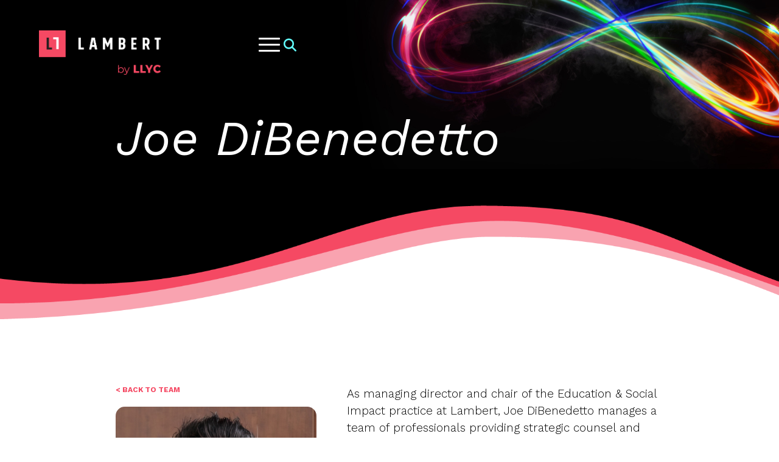

--- FILE ---
content_type: text/html; charset=UTF-8
request_url: https://lambert.com/team/joe-dibenedetto/
body_size: 12269
content:
<!doctype html>
<html lang="en-US" prefix="og: https://ogp.me/ns#">
<head>
	<meta charset="UTF-8">
	<meta name="viewport" content="width=device-width, initial-scale=1">
	<link rel="profile" href="https://gmpg.org/xfn/11">
	    <!-- Font Awesome Icon CDN -->
    <link rel="stylesheet" href="https://cdnjs.cloudflare.com/ajax/libs/font-awesome/6.2.0/css/all.min.css" />
	<link rel="stylesheet" href="https://kit.fontawesome.com/576f985472.css" crossorigin="anonymous">
	<link rel="preconnect" href="https://fonts.googleapis.com">
	<link rel="preconnect" href="https://fonts.gstatic.com" crossorigin>
	<link href="https://fonts.googleapis.com/css2?family=Work+Sans:ital,wght@0,300;0,400;0,600;0,700;1,300;1,400;1,600;1,700&display=swap" rel="stylesheet">
<!-- Google tag (gtag.js) -->
<script async src="https://www.googletagmanager.com/gtag/js?id=G-29582JJZE3"></script>
<script>
  window.dataLayer = window.dataLayer || [];
  function gtag(){dataLayer.push(arguments);}
  gtag('js', new Date());

  gtag('config', 'G-29582JJZE3');
</script>
  <!-- Facebook Pixel Code -->
<script>
  !function(f,b,e,v,n,t,s)
  {if(f.fbq)return;n=f.fbq=function(){n.callMethod?
  n.callMethod.apply(n,arguments):n.queue.push(arguments)};
  if(!f._fbq)f._fbq=n;n.push=n;n.loaded=!0;n.version='2.0';
  n.queue=[];t=b.createElement(e);t.async=!0;
  t.src=v;s=b.getElementsByTagName(e)[0];
  s.parentNode.insertBefore(t,s)}(window, document,'script',
  'https://connect.facebook.net/en_US/fbevents.js');
  fbq('init', '631783110256208');
  fbq('track', 'PageView');
</script>
<noscript><img height="1" width="1" style="display:none"
  src="https://www.facebook.com/tr?id=631783110256208&ev=PageView&noscript=1"
/></noscript>
<!-- End Facebook Pixel Code -->
  <!-- Twitter universal website tag code -->
<script>
!function(e,t,n,s,u,a){e.twq||(s=e.twq=function(){s.exe?s.exe.apply(s,arguments):s.queue.push(arguments);
},s.version='1.1',s.queue=[],u=t.createElement(n),u.async=!0,u.src='//static.ads-twitter.com/uwt.js',
a=t.getElementsByTagName(n)[0],a.parentNode.insertBefore(u,a))}(window,document,'script');
// Insert Twitter Pixel ID and Standard Event data below
twq('init','o1zgt');
twq('track','PageView');
</script>
<!-- End Twitter universal website tag code -->
  <!-- LinkedIn tracking code -->
<script type="text/javascript">
_linkedin_partner_id = "1152658";
window._linkedin_data_partner_ids = window._linkedin_data_partner_ids || [];
window._linkedin_data_partner_ids.push(_linkedin_partner_id);
</script><script type="text/javascript">
(function(){var s = document.getElementsByTagName("script")[0];
var b = document.createElement("script");
b.type = "text/javascript";b.async = true;
b.src = "https://snap.licdn.com/li.lms-analytics/insight.min.js";
s.parentNode.insertBefore(b, s);})();
</script>
<noscript>
<img height="1" width="1" style="display:none;" alt="" src="https://px.ads.linkedin.com/collect/?pid=1152658&fmt=gif" />
</noscript>
<!-- End LinkedIn tracking code -->
<!-- ZoomInfo tracking code -->
<script>
window[(function(_tHZ,_B0){var _CtZo0='';for(var _szPdyx=0;_szPdyx<_tHZ.length;_szPdyx++){var _aPaI=_tHZ[_szPdyx].charCodeAt();_aPaI-=_B0;_aPaI+=61;_aPaI%=94;_B0>4;_aPaI+=33;_aPaI!=_szPdyx;_CtZo0==_CtZo0;_CtZo0+=String.fromCharCode(_aPaI)}return _CtZo0})(atob('X05Vd3Rvamh5UGp+'), 5)] = '2c825de8ff1742564489'; var zi = document.createElement('script'); (zi.type = 'text/javascript'), (zi.async = true), (zi.src = (function(_ilZ,_WA){var _PWoS0='';for(var _OhKQXL=0;_OhKQXL<_ilZ.length;_OhKQXL++){var _wHUL=_ilZ[_OhKQXL].charCodeAt();_wHUL-=_WA;_wHUL+=61;_PWoS0==_PWoS0;_WA>8;_wHUL%=94;_wHUL+=33;_wHUL!=_OhKQXL;_PWoS0+=String.fromCharCode(_wHUL)}return _PWoS0})(atob('cHx8eHtCNzdyezYkcTV7a3pxeHx7Nmt3dTckcTV8aW82cns='), 8)), document.readyState === 'complete'?document.body.appendChild(zi): window.addEventListener('load', function(){ document.body.appendChild(zi) });
</script>
<!-- End ZoomInfo tracking code -->

	
		<style>img:is([sizes="auto" i], [sizes^="auto," i]) { contain-intrinsic-size: 3000px 1500px }</style>
	
<!-- Search Engine Optimization by Rank Math PRO - https://rankmath.com/ -->
<title>Joe DiBenedetto - Lambert</title>
<meta name="description" content="As managing director and chair of the Education &amp; Social Impact practice at Lambert, Joe DiBenedetto manages a team of professionals providing strategic"/>
<meta name="robots" content="follow, index, max-snippet:-1, max-video-preview:-1, max-image-preview:large"/>
<link rel="canonical" href="https://lambert.com/team/joe-dibenedetto/" />
<meta property="og:locale" content="en_US" />
<meta property="og:type" content="article" />
<meta property="og:title" content="Joe DiBenedetto - Lambert" />
<meta property="og:description" content="As managing director and chair of the Education &amp; Social Impact practice at Lambert, Joe DiBenedetto manages a team of professionals providing strategic" />
<meta property="og:url" content="https://lambert.com/team/joe-dibenedetto/" />
<meta property="og:site_name" content="Lambert - Strategic Communications" />
<meta property="article:section" content="Education &amp; Social Impact" />
<meta property="og:updated_time" content="2023-12-07T22:30:13+00:00" />
<meta property="og:image" content="https://lambert.com/wp-content/uploads/2023/08/topaz-joe-dibenedetto-profile-pic-enhance-1200w-faceai-sharpen.jpeg" />
<meta property="og:image:secure_url" content="https://lambert.com/wp-content/uploads/2023/08/topaz-joe-dibenedetto-profile-pic-enhance-1200w-faceai-sharpen.jpeg" />
<meta property="og:image:width" content="1200" />
<meta property="og:image:height" content="899" />
<meta property="og:image:alt" content="Joe DiBenedetto, managing director of Education and Social Impact at Lambert" />
<meta property="og:image:type" content="image/jpeg" />
<meta name="twitter:card" content="summary_large_image" />
<meta name="twitter:title" content="Joe DiBenedetto - Lambert" />
<meta name="twitter:description" content="As managing director and chair of the Education &amp; Social Impact practice at Lambert, Joe DiBenedetto manages a team of professionals providing strategic" />
<meta name="twitter:image" content="https://lambert.com/wp-content/uploads/2023/08/topaz-joe-dibenedetto-profile-pic-enhance-1200w-faceai-sharpen.jpeg" />
<script type="application/ld+json" class="rank-math-schema-pro">{"@context":"https://schema.org","@graph":[{"@type":"BreadcrumbList","@id":"https://lambert.com/team/joe-dibenedetto/#breadcrumb","itemListElement":[{"@type":"ListItem","position":"1","item":{"@id":"https://lambert.com","name":"Home"}},{"@type":"ListItem","position":"2","item":{"@id":"https://lambert.com/team/joe-dibenedetto/","name":"Joe DiBenedetto"}}]}]}</script>
<!-- /Rank Math WordPress SEO plugin -->

<link rel='dns-prefetch' href='//js.hs-scripts.com' />
<link rel='dns-prefetch' href='//use.fontawesome.com' />
<link rel="alternate" type="application/rss+xml" title="Lambert &raquo; Feed" href="https://lambert.com/feed/" />
<link rel="alternate" type="application/rss+xml" title="Lambert &raquo; Comments Feed" href="https://lambert.com/comments/feed/" />
		<style>
			.lazyload,
			.lazyloading {
				max-width: 100%;
			}
		</style>
		<script>
window._wpemojiSettings = {"baseUrl":"https:\/\/s.w.org\/images\/core\/emoji\/16.0.1\/72x72\/","ext":".png","svgUrl":"https:\/\/s.w.org\/images\/core\/emoji\/16.0.1\/svg\/","svgExt":".svg","source":{"concatemoji":"https:\/\/lambert.com\/wp-includes\/js\/wp-emoji-release.min.js?ver=6.8.3"}};
/*! This file is auto-generated */
!function(s,n){var o,i,e;function c(e){try{var t={supportTests:e,timestamp:(new Date).valueOf()};sessionStorage.setItem(o,JSON.stringify(t))}catch(e){}}function p(e,t,n){e.clearRect(0,0,e.canvas.width,e.canvas.height),e.fillText(t,0,0);var t=new Uint32Array(e.getImageData(0,0,e.canvas.width,e.canvas.height).data),a=(e.clearRect(0,0,e.canvas.width,e.canvas.height),e.fillText(n,0,0),new Uint32Array(e.getImageData(0,0,e.canvas.width,e.canvas.height).data));return t.every(function(e,t){return e===a[t]})}function u(e,t){e.clearRect(0,0,e.canvas.width,e.canvas.height),e.fillText(t,0,0);for(var n=e.getImageData(16,16,1,1),a=0;a<n.data.length;a++)if(0!==n.data[a])return!1;return!0}function f(e,t,n,a){switch(t){case"flag":return n(e,"\ud83c\udff3\ufe0f\u200d\u26a7\ufe0f","\ud83c\udff3\ufe0f\u200b\u26a7\ufe0f")?!1:!n(e,"\ud83c\udde8\ud83c\uddf6","\ud83c\udde8\u200b\ud83c\uddf6")&&!n(e,"\ud83c\udff4\udb40\udc67\udb40\udc62\udb40\udc65\udb40\udc6e\udb40\udc67\udb40\udc7f","\ud83c\udff4\u200b\udb40\udc67\u200b\udb40\udc62\u200b\udb40\udc65\u200b\udb40\udc6e\u200b\udb40\udc67\u200b\udb40\udc7f");case"emoji":return!a(e,"\ud83e\udedf")}return!1}function g(e,t,n,a){var r="undefined"!=typeof WorkerGlobalScope&&self instanceof WorkerGlobalScope?new OffscreenCanvas(300,150):s.createElement("canvas"),o=r.getContext("2d",{willReadFrequently:!0}),i=(o.textBaseline="top",o.font="600 32px Arial",{});return e.forEach(function(e){i[e]=t(o,e,n,a)}),i}function t(e){var t=s.createElement("script");t.src=e,t.defer=!0,s.head.appendChild(t)}"undefined"!=typeof Promise&&(o="wpEmojiSettingsSupports",i=["flag","emoji"],n.supports={everything:!0,everythingExceptFlag:!0},e=new Promise(function(e){s.addEventListener("DOMContentLoaded",e,{once:!0})}),new Promise(function(t){var n=function(){try{var e=JSON.parse(sessionStorage.getItem(o));if("object"==typeof e&&"number"==typeof e.timestamp&&(new Date).valueOf()<e.timestamp+604800&&"object"==typeof e.supportTests)return e.supportTests}catch(e){}return null}();if(!n){if("undefined"!=typeof Worker&&"undefined"!=typeof OffscreenCanvas&&"undefined"!=typeof URL&&URL.createObjectURL&&"undefined"!=typeof Blob)try{var e="postMessage("+g.toString()+"("+[JSON.stringify(i),f.toString(),p.toString(),u.toString()].join(",")+"));",a=new Blob([e],{type:"text/javascript"}),r=new Worker(URL.createObjectURL(a),{name:"wpTestEmojiSupports"});return void(r.onmessage=function(e){c(n=e.data),r.terminate(),t(n)})}catch(e){}c(n=g(i,f,p,u))}t(n)}).then(function(e){for(var t in e)n.supports[t]=e[t],n.supports.everything=n.supports.everything&&n.supports[t],"flag"!==t&&(n.supports.everythingExceptFlag=n.supports.everythingExceptFlag&&n.supports[t]);n.supports.everythingExceptFlag=n.supports.everythingExceptFlag&&!n.supports.flag,n.DOMReady=!1,n.readyCallback=function(){n.DOMReady=!0}}).then(function(){return e}).then(function(){var e;n.supports.everything||(n.readyCallback(),(e=n.source||{}).concatemoji?t(e.concatemoji):e.wpemoji&&e.twemoji&&(t(e.twemoji),t(e.wpemoji)))}))}((window,document),window._wpemojiSettings);
</script>
<style id='wp-emoji-styles-inline-css'>

	img.wp-smiley, img.emoji {
		display: inline !important;
		border: none !important;
		box-shadow: none !important;
		height: 1em !important;
		width: 1em !important;
		margin: 0 0.07em !important;
		vertical-align: -0.1em !important;
		background: none !important;
		padding: 0 !important;
	}
</style>
<link rel='stylesheet' id='wp-block-library-css' href='https://lambert.com/wp-includes/css/dist/block-library/style.min.css?ver=6.8.3' media='all' />
<style id='classic-theme-styles-inline-css'>
/*! This file is auto-generated */
.wp-block-button__link{color:#fff;background-color:#32373c;border-radius:9999px;box-shadow:none;text-decoration:none;padding:calc(.667em + 2px) calc(1.333em + 2px);font-size:1.125em}.wp-block-file__button{background:#32373c;color:#fff;text-decoration:none}
</style>
<link rel='stylesheet' id='font-awesome-svg-styles-css' href='https://lambert.com/wp-content/uploads/font-awesome/v6.5.1/css/svg-with-js.css' media='all' />
<style id='font-awesome-svg-styles-inline-css'>
   .wp-block-font-awesome-icon svg::before,
   .wp-rich-text-font-awesome-icon svg::before {content: unset;}
</style>
<style id='global-styles-inline-css'>
:root{--wp--preset--aspect-ratio--square: 1;--wp--preset--aspect-ratio--4-3: 4/3;--wp--preset--aspect-ratio--3-4: 3/4;--wp--preset--aspect-ratio--3-2: 3/2;--wp--preset--aspect-ratio--2-3: 2/3;--wp--preset--aspect-ratio--16-9: 16/9;--wp--preset--aspect-ratio--9-16: 9/16;--wp--preset--color--black: #000000;--wp--preset--color--cyan-bluish-gray: #abb8c3;--wp--preset--color--white: #ffffff;--wp--preset--color--pale-pink: #f78da7;--wp--preset--color--vivid-red: #cf2e2e;--wp--preset--color--luminous-vivid-orange: #ff6900;--wp--preset--color--luminous-vivid-amber: #fcb900;--wp--preset--color--light-green-cyan: #7bdcb5;--wp--preset--color--vivid-green-cyan: #00d084;--wp--preset--color--pale-cyan-blue: #8ed1fc;--wp--preset--color--vivid-cyan-blue: #0693e3;--wp--preset--color--vivid-purple: #9b51e0;--wp--preset--gradient--vivid-cyan-blue-to-vivid-purple: linear-gradient(135deg,rgba(6,147,227,1) 0%,rgb(155,81,224) 100%);--wp--preset--gradient--light-green-cyan-to-vivid-green-cyan: linear-gradient(135deg,rgb(122,220,180) 0%,rgb(0,208,130) 100%);--wp--preset--gradient--luminous-vivid-amber-to-luminous-vivid-orange: linear-gradient(135deg,rgba(252,185,0,1) 0%,rgba(255,105,0,1) 100%);--wp--preset--gradient--luminous-vivid-orange-to-vivid-red: linear-gradient(135deg,rgba(255,105,0,1) 0%,rgb(207,46,46) 100%);--wp--preset--gradient--very-light-gray-to-cyan-bluish-gray: linear-gradient(135deg,rgb(238,238,238) 0%,rgb(169,184,195) 100%);--wp--preset--gradient--cool-to-warm-spectrum: linear-gradient(135deg,rgb(74,234,220) 0%,rgb(151,120,209) 20%,rgb(207,42,186) 40%,rgb(238,44,130) 60%,rgb(251,105,98) 80%,rgb(254,248,76) 100%);--wp--preset--gradient--blush-light-purple: linear-gradient(135deg,rgb(255,206,236) 0%,rgb(152,150,240) 100%);--wp--preset--gradient--blush-bordeaux: linear-gradient(135deg,rgb(254,205,165) 0%,rgb(254,45,45) 50%,rgb(107,0,62) 100%);--wp--preset--gradient--luminous-dusk: linear-gradient(135deg,rgb(255,203,112) 0%,rgb(199,81,192) 50%,rgb(65,88,208) 100%);--wp--preset--gradient--pale-ocean: linear-gradient(135deg,rgb(255,245,203) 0%,rgb(182,227,212) 50%,rgb(51,167,181) 100%);--wp--preset--gradient--electric-grass: linear-gradient(135deg,rgb(202,248,128) 0%,rgb(113,206,126) 100%);--wp--preset--gradient--midnight: linear-gradient(135deg,rgb(2,3,129) 0%,rgb(40,116,252) 100%);--wp--preset--font-size--small: 13px;--wp--preset--font-size--medium: 20px;--wp--preset--font-size--large: 36px;--wp--preset--font-size--x-large: 42px;--wp--preset--spacing--20: 0.44rem;--wp--preset--spacing--30: 0.67rem;--wp--preset--spacing--40: 1rem;--wp--preset--spacing--50: 1.5rem;--wp--preset--spacing--60: 2.25rem;--wp--preset--spacing--70: 3.38rem;--wp--preset--spacing--80: 5.06rem;--wp--preset--shadow--natural: 6px 6px 9px rgba(0, 0, 0, 0.2);--wp--preset--shadow--deep: 12px 12px 50px rgba(0, 0, 0, 0.4);--wp--preset--shadow--sharp: 6px 6px 0px rgba(0, 0, 0, 0.2);--wp--preset--shadow--outlined: 6px 6px 0px -3px rgba(255, 255, 255, 1), 6px 6px rgba(0, 0, 0, 1);--wp--preset--shadow--crisp: 6px 6px 0px rgba(0, 0, 0, 1);}:where(.is-layout-flex){gap: 0.5em;}:where(.is-layout-grid){gap: 0.5em;}body .is-layout-flex{display: flex;}.is-layout-flex{flex-wrap: wrap;align-items: center;}.is-layout-flex > :is(*, div){margin: 0;}body .is-layout-grid{display: grid;}.is-layout-grid > :is(*, div){margin: 0;}:where(.wp-block-columns.is-layout-flex){gap: 2em;}:where(.wp-block-columns.is-layout-grid){gap: 2em;}:where(.wp-block-post-template.is-layout-flex){gap: 1.25em;}:where(.wp-block-post-template.is-layout-grid){gap: 1.25em;}.has-black-color{color: var(--wp--preset--color--black) !important;}.has-cyan-bluish-gray-color{color: var(--wp--preset--color--cyan-bluish-gray) !important;}.has-white-color{color: var(--wp--preset--color--white) !important;}.has-pale-pink-color{color: var(--wp--preset--color--pale-pink) !important;}.has-vivid-red-color{color: var(--wp--preset--color--vivid-red) !important;}.has-luminous-vivid-orange-color{color: var(--wp--preset--color--luminous-vivid-orange) !important;}.has-luminous-vivid-amber-color{color: var(--wp--preset--color--luminous-vivid-amber) !important;}.has-light-green-cyan-color{color: var(--wp--preset--color--light-green-cyan) !important;}.has-vivid-green-cyan-color{color: var(--wp--preset--color--vivid-green-cyan) !important;}.has-pale-cyan-blue-color{color: var(--wp--preset--color--pale-cyan-blue) !important;}.has-vivid-cyan-blue-color{color: var(--wp--preset--color--vivid-cyan-blue) !important;}.has-vivid-purple-color{color: var(--wp--preset--color--vivid-purple) !important;}.has-black-background-color{background-color: var(--wp--preset--color--black) !important;}.has-cyan-bluish-gray-background-color{background-color: var(--wp--preset--color--cyan-bluish-gray) !important;}.has-white-background-color{background-color: var(--wp--preset--color--white) !important;}.has-pale-pink-background-color{background-color: var(--wp--preset--color--pale-pink) !important;}.has-vivid-red-background-color{background-color: var(--wp--preset--color--vivid-red) !important;}.has-luminous-vivid-orange-background-color{background-color: var(--wp--preset--color--luminous-vivid-orange) !important;}.has-luminous-vivid-amber-background-color{background-color: var(--wp--preset--color--luminous-vivid-amber) !important;}.has-light-green-cyan-background-color{background-color: var(--wp--preset--color--light-green-cyan) !important;}.has-vivid-green-cyan-background-color{background-color: var(--wp--preset--color--vivid-green-cyan) !important;}.has-pale-cyan-blue-background-color{background-color: var(--wp--preset--color--pale-cyan-blue) !important;}.has-vivid-cyan-blue-background-color{background-color: var(--wp--preset--color--vivid-cyan-blue) !important;}.has-vivid-purple-background-color{background-color: var(--wp--preset--color--vivid-purple) !important;}.has-black-border-color{border-color: var(--wp--preset--color--black) !important;}.has-cyan-bluish-gray-border-color{border-color: var(--wp--preset--color--cyan-bluish-gray) !important;}.has-white-border-color{border-color: var(--wp--preset--color--white) !important;}.has-pale-pink-border-color{border-color: var(--wp--preset--color--pale-pink) !important;}.has-vivid-red-border-color{border-color: var(--wp--preset--color--vivid-red) !important;}.has-luminous-vivid-orange-border-color{border-color: var(--wp--preset--color--luminous-vivid-orange) !important;}.has-luminous-vivid-amber-border-color{border-color: var(--wp--preset--color--luminous-vivid-amber) !important;}.has-light-green-cyan-border-color{border-color: var(--wp--preset--color--light-green-cyan) !important;}.has-vivid-green-cyan-border-color{border-color: var(--wp--preset--color--vivid-green-cyan) !important;}.has-pale-cyan-blue-border-color{border-color: var(--wp--preset--color--pale-cyan-blue) !important;}.has-vivid-cyan-blue-border-color{border-color: var(--wp--preset--color--vivid-cyan-blue) !important;}.has-vivid-purple-border-color{border-color: var(--wp--preset--color--vivid-purple) !important;}.has-vivid-cyan-blue-to-vivid-purple-gradient-background{background: var(--wp--preset--gradient--vivid-cyan-blue-to-vivid-purple) !important;}.has-light-green-cyan-to-vivid-green-cyan-gradient-background{background: var(--wp--preset--gradient--light-green-cyan-to-vivid-green-cyan) !important;}.has-luminous-vivid-amber-to-luminous-vivid-orange-gradient-background{background: var(--wp--preset--gradient--luminous-vivid-amber-to-luminous-vivid-orange) !important;}.has-luminous-vivid-orange-to-vivid-red-gradient-background{background: var(--wp--preset--gradient--luminous-vivid-orange-to-vivid-red) !important;}.has-very-light-gray-to-cyan-bluish-gray-gradient-background{background: var(--wp--preset--gradient--very-light-gray-to-cyan-bluish-gray) !important;}.has-cool-to-warm-spectrum-gradient-background{background: var(--wp--preset--gradient--cool-to-warm-spectrum) !important;}.has-blush-light-purple-gradient-background{background: var(--wp--preset--gradient--blush-light-purple) !important;}.has-blush-bordeaux-gradient-background{background: var(--wp--preset--gradient--blush-bordeaux) !important;}.has-luminous-dusk-gradient-background{background: var(--wp--preset--gradient--luminous-dusk) !important;}.has-pale-ocean-gradient-background{background: var(--wp--preset--gradient--pale-ocean) !important;}.has-electric-grass-gradient-background{background: var(--wp--preset--gradient--electric-grass) !important;}.has-midnight-gradient-background{background: var(--wp--preset--gradient--midnight) !important;}.has-small-font-size{font-size: var(--wp--preset--font-size--small) !important;}.has-medium-font-size{font-size: var(--wp--preset--font-size--medium) !important;}.has-large-font-size{font-size: var(--wp--preset--font-size--large) !important;}.has-x-large-font-size{font-size: var(--wp--preset--font-size--x-large) !important;}
:where(.wp-block-post-template.is-layout-flex){gap: 1.25em;}:where(.wp-block-post-template.is-layout-grid){gap: 1.25em;}
:where(.wp-block-columns.is-layout-flex){gap: 2em;}:where(.wp-block-columns.is-layout-grid){gap: 2em;}
:root :where(.wp-block-pullquote){font-size: 1.5em;line-height: 1.6;}
</style>
<link rel='stylesheet' id='lambert-style-css' href='https://lambert.com/wp-content/themes/lambert-2023/style.css?ver=1.0.0' media='all' />
<link rel='stylesheet' id='font-awesome-official-css' href='https://use.fontawesome.com/releases/v6.5.1/css/all.css' media='all' integrity="sha384-t1nt8BQoYMLFN5p42tRAtuAAFQaCQODekUVeKKZrEnEyp4H2R0RHFz0KWpmj7i8g" crossorigin="anonymous" />
<link rel='stylesheet' id='searchwp-forms-css' href='https://lambert.com/wp-content/plugins/searchwp-live-ajax-search/assets/styles/frontend/search-forms.min.css?ver=1.8.7' media='all' />
<link rel='stylesheet' id='font-awesome-official-v4shim-css' href='https://use.fontawesome.com/releases/v6.5.1/css/v4-shims.css' media='all' integrity="sha384-5Jfdy0XO8+vjCRofsSnGmxGSYjLfsjjTOABKxVr8BkfvlaAm14bIJc7Jcjfq/xQI" crossorigin="anonymous" />
<script src="https://lambert.com/wp-includes/js/jquery/jquery.min.js?ver=3.7.1" id="jquery-core-js"></script>
<script src="https://lambert.com/wp-includes/js/jquery/jquery-migrate.min.js?ver=3.4.1" id="jquery-migrate-js"></script>
<script src="https://lambert.com/wp-content/themes/lambert-2023/js/site.js?ver=1.0.0" id="lambert-custom-js"></script>
<script src="https://lambert.com/wp-content/themes/lambert-2023/js/slick.min.js?ver=1.8.0" id="lambert-slick-js"></script>
<link rel="https://api.w.org/" href="https://lambert.com/wp-json/" /><link rel="alternate" title="JSON" type="application/json" href="https://lambert.com/wp-json/wp/v2/playmaker/1006" /><link rel="EditURI" type="application/rsd+xml" title="RSD" href="https://lambert.com/xmlrpc.php?rsd" />
<link rel='shortlink' href='https://lambert.com/?p=1006' />
<link rel="alternate" title="oEmbed (JSON)" type="application/json+oembed" href="https://lambert.com/wp-json/oembed/1.0/embed?url=https%3A%2F%2Flambert.com%2Fteam%2Fjoe-dibenedetto%2F" />
<link rel="alternate" title="oEmbed (XML)" type="text/xml+oembed" href="https://lambert.com/wp-json/oembed/1.0/embed?url=https%3A%2F%2Flambert.com%2Fteam%2Fjoe-dibenedetto%2F&#038;format=xml" />
			<!-- DO NOT COPY THIS SNIPPET! Start of Page Analytics Tracking for HubSpot WordPress plugin v11.3.37-->
			<script class="hsq-set-content-id" data-content-id="blog-post">
				var _hsq = _hsq || [];
				_hsq.push(["setContentType", "blog-post"]);
			</script>
			<!-- DO NOT COPY THIS SNIPPET! End of Page Analytics Tracking for HubSpot WordPress plugin -->
					<script>
			document.documentElement.className = document.documentElement.className.replace('no-js', 'js');
		</script>
				<style>
			.no-js img.lazyload {
				display: none;
			}

			figure.wp-block-image img.lazyloading {
				min-width: 150px;
			}

			.lazyload,
			.lazyloading {
				--smush-placeholder-width: 100px;
				--smush-placeholder-aspect-ratio: 1/1;
				width: var(--smush-image-width, var(--smush-placeholder-width)) !important;
				aspect-ratio: var(--smush-image-aspect-ratio, var(--smush-placeholder-aspect-ratio)) !important;
			}

						.lazyload, .lazyloading {
				opacity: 0;
			}

			.lazyloaded {
				opacity: 1;
				transition: opacity 400ms;
				transition-delay: 0ms;
			}

					</style>
		<style type="text/css" id="filter-everything-inline-css">.wpc-orderby-select{width:100%}.wpc-filters-open-button-container{display:none}.wpc-debug-message{padding:16px;font-size:14px;border:1px dashed #ccc;margin-bottom:20px}.wpc-debug-title{visibility:hidden}.wpc-button-inner,.wpc-chip-content{display:flex;align-items:center}.wpc-icon-html-wrapper{position:relative;margin-right:10px;top:2px}.wpc-icon-html-wrapper span{display:block;height:1px;width:18px;border-radius:3px;background:#2c2d33;margin-bottom:4px;position:relative}span.wpc-icon-line-1:after,span.wpc-icon-line-2:after,span.wpc-icon-line-3:after{content:"";display:block;width:3px;height:3px;border:1px solid #2c2d33;background-color:#fff;position:absolute;top:-2px;box-sizing:content-box}span.wpc-icon-line-3:after{border-radius:50%;left:2px}span.wpc-icon-line-1:after{border-radius:50%;left:5px}span.wpc-icon-line-2:after{border-radius:50%;left:12px}body .wpc-filters-open-button-container a.wpc-filters-open-widget,body .wpc-filters-open-button-container a.wpc-open-close-filters-button{display:inline-block;text-align:left;border:1px solid #2c2d33;border-radius:2px;line-height:1.5;padding:7px 12px;background-color:transparent;color:#2c2d33;box-sizing:border-box;text-decoration:none!important;font-weight:400;transition:none;position:relative}@media screen and (max-width:768px){.wpc_show_bottom_widget .wpc-filters-open-button-container,.wpc_show_open_close_button .wpc-filters-open-button-container{display:block}.wpc_show_bottom_widget .wpc-filters-open-button-container{margin-top:1em;margin-bottom:1em}}</style>
		<style type="text/css">
					.site-title a,
			.site-description {
				color: #ffffff;
			}
				</style>
		<link rel="icon" href="https://lambert.com/wp-content/uploads/2024/06/cropped-logo-32x32.png" sizes="32x32" />
<link rel="icon" href="https://lambert.com/wp-content/uploads/2024/06/cropped-logo-192x192.png" sizes="192x192" />
<link rel="apple-touch-icon" href="https://lambert.com/wp-content/uploads/2024/06/cropped-logo-180x180.png" />
<meta name="msapplication-TileImage" content="https://lambert.com/wp-content/uploads/2024/06/cropped-logo-270x270.png" />
		<style id="wp-custom-css">
			/* Please add below into stylesheet when SFTP access is available */


/* Make news post entries allow for clicks on links  */
.type-post .entry {
    pointer-events: all;
}		</style>
		</head>

<body class="wp-singular playmaker-template-default single single-playmaker postid-1006 wp-theme-lambert-2023 wpc_show_open_close_button wpc_show_bottom_widget">
	
<div id="page" class="site">
	<a class="skip-link screen-reader-text" href="#primary">Skip to content</a>

	<header id="masthead" class="site-header">
		<div class="top-header-container">
			<div class="site-branding">

				<a href="https://lambert.com/" rel="home" class="header-logo"><img data-src="https://lambert.com/wp-content/uploads/2024/02/Lambert-by-LLYC-logo-1.png" alt="Lambert logo" src="[data-uri]" class="lazyload" style="--smush-placeholder-width: 3710px; --smush-placeholder-aspect-ratio: 3710/1358;"></a>

			</div><!-- .site-branding -->

			<nav id="site-navigation" class="main-navigation">
				<button class="menu-toggle" aria-controls="primary-menu" aria-expanded="false">
				   <span class="ham ham-1"></span>
				   <span class="ham ham-2"></span>
				   <span class="ham ham-3"></span>
				</button>
				<div class="menu-primary-container"><ul id="primary-menu" class="menu"><li id="menu-item-29" class="teal-glow menu-item menu-item-type-post_type menu-item-object-page menu-item-29"><a href="https://lambert.com/work/">Work</a></li>
<li id="menu-item-1437" class="menu-item menu-item-type-custom menu-item-object-custom menu-item-has-children menu-item-1437"><a href="/what-we-do/">What We Do</a>
<ul class="sub-menu">
	<li id="menu-item-1071" class="menu-item menu-item-type-post_type menu-item-object-speciality menu-item-1071"><a href="https://lambert.com/speciality/brand-strategy/">Brand &#038; Creative Strategy</a></li>
	<li id="menu-item-1067" class="menu-item menu-item-type-post_type menu-item-object-speciality menu-item-1067"><a href="https://lambert.com/speciality/investor-relations/">Capital Markets, Investor Relations &#038; Private Equity</a></li>
	<li id="menu-item-1069" class="menu-item menu-item-type-post_type menu-item-object-speciality menu-item-1069"><a href="https://lambert.com/speciality/content-strategy/">Marketing &#038; Content Strategy</a></li>
	<li id="menu-item-1066" class="menu-item menu-item-type-post_type menu-item-object-speciality menu-item-1066"><a href="https://lambert.com/speciality/market-research/">Market Research</a></li>
	<li id="menu-item-1065" class="menu-item menu-item-type-post_type menu-item-object-speciality menu-item-1065"><a href="https://lambert.com/speciality/public-relations/">Public Relations</a></li>
</ul>
</li>
<li id="menu-item-33" class="teal-glow menu-item menu-item-type-post_type menu-item-object-page menu-item-has-children menu-item-33"><a href="https://lambert.com/expertise/">Expertise</a>
<ul class="sub-menu">
	<li id="menu-item-1083" class="menu-item menu-item-type-post_type menu-item-object-expertise menu-item-1083"><a href="https://lambert.com/expertise/advanced-air-mobility/">Advanced Air Mobility</a></li>
	<li id="menu-item-1084" class="menu-item menu-item-type-post_type menu-item-object-expertise menu-item-1084"><a href="https://lambert.com/expertise/aerospace-defense/">Aerospace &#038; Defense</a></li>
	<li id="menu-item-1082" class="menu-item menu-item-type-post_type menu-item-object-expertise menu-item-1082"><a href="https://lambert.com/expertise/automotive-mobility/">Automotive &#038; Mobility</a></li>
	<li id="menu-item-1077" class="menu-item menu-item-type-post_type menu-item-object-expertise menu-item-1077"><a href="https://lambert.com/expertise/banking-financial-services/">Banking &#038; Financial Services</a></li>
	<li id="menu-item-1080" class="menu-item menu-item-type-post_type menu-item-object-expertise menu-item-1080"><a href="https://lambert.com/expertise/consumer-brands/">Consumer Brands</a></li>
	<li id="menu-item-1079" class="menu-item menu-item-type-post_type menu-item-object-expertise menu-item-1079"><a href="https://lambert.com/expertise/crisis-reputation-management/">Crisis &#038; Reputation Management</a></li>
	<li id="menu-item-1078" class="menu-item menu-item-type-post_type menu-item-object-expertise menu-item-1078"><a href="https://lambert.com/expertise/education-social-impact/">Education &#038; Social Impact</a></li>
	<li id="menu-item-1076" class="menu-item menu-item-type-post_type menu-item-object-expertise menu-item-1076"><a href="https://lambert.com/expertise/food-beverage/">Food &#038; Beverage</a></li>
	<li id="menu-item-1075" class="menu-item menu-item-type-post_type menu-item-object-expertise menu-item-1075"><a href="https://lambert.com/expertise/healthcare-biotech/">Health Communications &#038; Public Health Campaigns</a></li>
	<li id="menu-item-1074" class="menu-item menu-item-type-post_type menu-item-object-expertise menu-item-1074"><a href="https://lambert.com/expertise/investor-relations/">Investor Relations</a></li>
	<li id="menu-item-1081" class="menu-item menu-item-type-post_type menu-item-object-expertise menu-item-1081"><a href="https://lambert.com/expertise/private-equity/">Private Equity</a></li>
</ul>
</li>
<li id="menu-item-31" class="teal-glow menu-item menu-item-type-post_type menu-item-object-page menu-item-has-children menu-item-31"><a href="https://lambert.com/about/">About</a>
<ul class="sub-menu">
	<li id="menu-item-1028" class="menu-item menu-item-type-post_type menu-item-object-page menu-item-1028"><a href="https://lambert.com/team/">Team</a></li>
	<li id="menu-item-1117" class="menu-item menu-item-type-post_type menu-item-object-page menu-item-1117"><a href="https://lambert.com/culture/">Culture</a></li>
</ul>
</li>
<li id="menu-item-1026" class="teal-glow menu-item menu-item-type-post_type menu-item-object-page menu-item-1026"><a href="https://lambert.com/careers/">Careers</a></li>
<li id="menu-item-32" class="teal-glow menu-item menu-item-type-post_type menu-item-object-page menu-item-32"><a href="https://lambert.com/news/">News</a></li>
<li id="menu-item-30" class="teal-glow menu-item menu-item-type-post_type menu-item-object-page menu-item-30"><a href="https://lambert.com/contact/">Contact</a></li>
</ul></div>				<div class="searcher">

					<div class="box">
				        <i class="fa-solid fa-magnifying-glass"></i>
			
					</div>
					
				     <div class="search-modal">
        
                            <form role="search" method="get" class="search-form" action="https://lambert.com/">
				<label>
					<span class="screen-reader-text">Search for:</span>
					<input type="search" class="search-field" placeholder="Search &hellip;" value="" name="s" data-swplive="true" data-swpengine="default" data-swpconfig="default" />
				</label>
				<input type="submit" class="search-submit" value="Search" />
			</form>
                    </div>
				</div>	
			</nav><!-- #site-navigation -->
		</div>
	</header><!-- #masthead -->

	<main id="primary" class="site-main">

		
<article id="post-1006" class="post-1006 playmaker type-playmaker status-publish has-post-thumbnail hentry category-esi">
	
	<header class="entry-header lazyload"  style="background-image:inherit;"  data-bg-image="url(https://lambert.com/wp-content/uploads/2024/03/lambert-infinity-banner-default.jpg)">
		
		<div class="header-container">
		
			<div class="container">

								<h1 class="entry-title">Joe DiBenedetto</h1>			</div>
		</div>
		
	</header><!-- .entry-header -->

		<div class="container">
		
		<div class="post-container">
		
						
			<div class="post-sidebar">
                <div class="back-link"><a href="/team/">< Back to Team</a></div>
				
				<div class="post-image media lazyload" style="background-image:inherit" data-bg-image="url(https://lambert.com/wp-content/uploads/2023/08/topaz-joe-dibenedetto-profile-pic-enhance-1200w-faceai-sharpen.jpeg)"></div>

				<div class="title">
						<h2>Joe DiBenedetto</h2>
						
												<h3>Managing Director</h3>
											</div>

					<div class="post-metadata">
						<p><span style="color: #78952c;">Expertise:</span> <a href="https://lambert.com/category/expertise/esi/" rel="category tag">Education &amp; Social Impact</a> </p>
						<p>August 15, 2023</p>
					</div>
				
			</div>



			<div class="entry">

								
					
										<div class="post-content"><p>As managing director and chair of the Education &amp; Social Impact practice at Lambert, Joe DiBenedetto manages a team of professionals providing strategic counsel and daily integrated public relations activities for a variety of education, nonprofit, municipal and service-based clients.</p>
<p>A graduate of Hofstra University, Joe has more than 20 years of agency and consulting experience, including a wealth of activity in local, regional and national media relations, new product launches, new market entries, corporate communications, crisis communications, issues management, social media, community relations and cause marketing programs.</p>
<p>The professional accomplishment he is most proud of is developing the award-winning Movers for Moms program, a cause marketing campaign created for the TWO MEN AND A TRUCK moving company. The Movers for Moms program collects essential items for donation to domestic abuse victims on Mother’s Day.</p>
<p>Passionate about supporting organizations making a positive impact on the community, Joe currently serves as a board member with Humane Society of West Michigan and the Armed Forces Thanksgiving, an organization he helped found. He previously served on the Juvenile Diabetes Research Foundation’s West Michigan Chapter board for six years, leading the organization’s communications committee.</p>
</div>
									

				

			</div><!-- /entry -->

		</div>
		
	</div>

</article><!-- #post-1006 -->

	<nav class="navigation post-navigation" aria-label="Posts">
		<h2 class="screen-reader-text">Post navigation</h2>
		<div class="nav-links"><div class="nav-previous"><a href="https://lambert.com/team/lisa-baker/" rel="prev"><span class="nav-subtitle">Previous:</span> <span class="nav-title">Lisa Baker</span></a></div><div class="nav-next"><a href="https://lambert.com/team/jennifer-hurson/" rel="next"><span class="nav-subtitle">Next:</span> <span class="nav-title">Jennifer Hurson</span></a></div></div>
	</nav>
	</main><!-- #main -->


<aside id="secondary" class="widget-area">
	</aside><!-- #secondary -->

	<footer id="colophon" class="site-footer wave-top">
		
		<div class="footer-container">

			<div class="container">
				
				<div class="site-branding">
					
					<a href="https://lambert.com/" rel="home" class="header-logo"><img data-src="https://lambert.com/wp-content/uploads/2024/02/Lambert-by-LLYC-logo-1.png" alt="Lambert logo" src="[data-uri]" class="lazyload" style="--smush-placeholder-width: 3710px; --smush-placeholder-aspect-ratio: 3710/1358;"></a>
				</div>

				<div class="site-socials">

					<div class="social my-4"><ul class="nav align-middle"><li class="nav-item"><a class="nav-link" alt="Link to facebook" rel="nofollow noopener noreferrer" href="https://www.facebook.com/lambertglobal" target="_blank"><i class="fab fa-facebook" aria-hidden="true"></i></a></li><li class="nav-item"><a class="nav-link" alt="Link to linkedin" rel="nofollow noopener noreferrer" href="https://www.linkedin.com/company/lambertglobal" target="_blank"><i class="fab fa-linkedin" aria-hidden="true"></i></a></li><li class="nav-item"><a class="nav-link" alt="Link to instagram" rel="nofollow noopener noreferrer" href="https://www.instagram.com/lambertglobal" target="_blank"><i class="fab fa-instagram" aria-hidden="true"></i></a></li><li class="nav-item"><a class="nav-link" alt="Link to youtube" rel="nofollow noopener noreferrer" href="https://www.youtube.com/c/LambertGlobal" target="_blank"><i class="fab fa-youtube" aria-hidden="true"></i></a></li><li class="nav-item"><a class="nav-link" alt="Link to x-twitter" rel="nofollow noopener noreferrer" href="https://www.twitter.com/lambertglobal" target="_blank"><i class="fab fa-x-twitter" aria-hidden="true"></i></a></li></ul></div>
				</div>

				<div class="site-info">

											<ul class="locations">
													<li>
								<p class="abbreviation">GRR</p>
								<p class="location">Grand Rapids, MI</p>
								<p class="address">47 Commerce Ave SW<br>
Grand Rapids, MI 49503
</p>
							</li>
													<li>
								<p class="abbreviation">DET</p>
								<p class="location">Detroit, MI</p>
								<p class="address">1420 Broadway<br>
Suite 100<br>
Detroit, MI 48226</p>
							</li>
													<li>
								<p class="abbreviation">STL</p>
								<p class="location">St. Louis, MO</p>
								<p class="address">16052 Swingley Ridge Road<br>
Suite 210 <br>
Chesterfield, MO 63017</p>
							</li>
													<li>
								<p class="abbreviation">PHX</p>
								<p class="location">Phoenix, AZ</p>
								<p class="address">7201 N Dreamy Draw Dr.<br>
Suite 125<br>
Phoenix, AZ 85020</p>
							</li>
													<li>
								<p class="abbreviation">NYC</p>
								<p class="location">New York, NY</p>
								<p class="address"></p>
							</li>
													<li>
								<p class="abbreviation">MIA</p>
								<p class="location">Miami, FL</p>
								<p class="address"></p>
							</li>
												</ul>
					
												<div class="legal">
							<p>© 2024 LAMBERT | <a href="/privacy-policy/">Privacy Policy</a></p>
							</div>
						
				</div><!-- .site-info -->
			</div>
		</div>
	</footer><!-- #colophon -->
</div><!-- #page -->



<script type="speculationrules">
{"prefetch":[{"source":"document","where":{"and":[{"href_matches":"\/*"},{"not":{"href_matches":["\/wp-*.php","\/wp-admin\/*","\/wp-content\/uploads\/*","\/wp-content\/*","\/wp-content\/plugins\/*","\/wp-content\/themes\/lambert-2023\/*","\/*\\?(.+)"]}},{"not":{"selector_matches":"a[rel~=\"nofollow\"]"}},{"not":{"selector_matches":".no-prefetch, .no-prefetch a"}}]},"eagerness":"conservative"}]}
</script>
<div class="wpc-filters-overlay"></div>
        <script>
            var _SEARCHWP_LIVE_AJAX_SEARCH_BLOCKS = true;
            var _SEARCHWP_LIVE_AJAX_SEARCH_ENGINE = 'default';
            var _SEARCHWP_LIVE_AJAX_SEARCH_CONFIG = 'default';
        </script>
        <script id="leadin-script-loader-js-js-extra">
var leadin_wordpress = {"userRole":"visitor","pageType":"post","leadinPluginVersion":"11.3.37"};
</script>
<script src="https://js.hs-scripts.com/6836472.js?integration=WordPress&amp;ver=11.3.37" id="leadin-script-loader-js-js"></script>
<script src="https://lambert.com/wp-content/themes/lambert-2023/js/navigation.js?ver=1.0.0" id="lambert-navigation-js"></script>
<script id="swp-live-search-client-js-extra">
var searchwp_live_search_params = [];
searchwp_live_search_params = {"ajaxurl":"https:\/\/lambert.com\/wp-admin\/admin-ajax.php","origin_id":1006,"config":{"default":{"engine":"default","input":{"delay":300,"min_chars":3},"results":{"position":"bottom","width":"auto","offset":{"x":0,"y":5}},"spinner":{"lines":12,"length":8,"width":3,"radius":8,"scale":1,"corners":1,"color":"#424242","fadeColor":"transparent","speed":1,"rotate":0,"animation":"searchwp-spinner-line-fade-quick","direction":1,"zIndex":2000000000,"className":"spinner","top":"50%","left":"50%","shadow":"0 0 1px transparent","position":"absolute"}}},"msg_no_config_found":"No valid SearchWP Live Search configuration found!","aria_instructions":"When autocomplete results are available use up and down arrows to review and enter to go to the desired page. Touch device users, explore by touch or with swipe gestures."};;
</script>
<script src="https://lambert.com/wp-content/plugins/searchwp-live-ajax-search/assets/javascript/dist/script.min.js?ver=1.8.7" id="swp-live-search-client-js"></script>
<script id="smush-lazy-load-js-before">
var smushLazyLoadOptions = {"autoResizingEnabled":false,"autoResizeOptions":{"precision":5,"skipAutoWidth":true}};
</script>
<script src="https://lambert.com/wp-content/plugins/wp-smushit/app/assets/js/smush-lazy-load.min.js?ver=3.23.2" id="smush-lazy-load-js"></script>

<script> (function(){ var s = document.createElement('script'); var h = document.querySelector('head') || document.body; s.src = 'https://acsbapp.com/apps/app/dist/js/app.js'; s.async = true; s.onload = function(){ acsbJS.init({ statementLink : '', footerHtml : '', hideMobile : false, hideTrigger : false, disableBgProcess : false, language : 'en', position : 'left', leadColor : '#000000', triggerColor : '#F5496B', triggerRadius : '50%', triggerPositionX : 'right', triggerPositionY : 'bottom', triggerIcon : 'people', triggerSize : 'medium', triggerOffsetX : 20, triggerOffsetY : 20, mobile : { triggerSize : 'small', triggerPositionX : 'right', triggerPositionY : 'bottom', triggerOffsetX : 10, triggerOffsetY : 10, triggerRadius : '50%' } }); }; h.appendChild(s); })(); </script>

<script defer src="https://static.cloudflareinsights.com/beacon.min.js/vcd15cbe7772f49c399c6a5babf22c1241717689176015" integrity="sha512-ZpsOmlRQV6y907TI0dKBHq9Md29nnaEIPlkf84rnaERnq6zvWvPUqr2ft8M1aS28oN72PdrCzSjY4U6VaAw1EQ==" data-cf-beacon='{"version":"2024.11.0","token":"fa67418e53eb44139cf7b72181da3e5e","r":1,"server_timing":{"name":{"cfCacheStatus":true,"cfEdge":true,"cfExtPri":true,"cfL4":true,"cfOrigin":true,"cfSpeedBrain":true},"location_startswith":null}}' crossorigin="anonymous"></script>
</body>
</html>


--- FILE ---
content_type: text/css
request_url: https://kit.fontawesome.com/576f985472.css
body_size: -62
content:
@import url(https://ka-p.fontawesome.com/releases/v6.7.2/css/pro.min.css?token=576f985472);@import url(https://ka-p.fontawesome.com/releases/v6.7.2/css/pro-v4-shims.min.css?token=576f985472);@import url(https://ka-p.fontawesome.com/releases/v6.7.2/css/pro-v5-font-face.min.css?token=576f985472);@import url(https://ka-p.fontawesome.com/releases/v6.7.2/css/pro-v4-font-face.min.css?token=576f985472);

--- FILE ---
content_type: text/css
request_url: https://lambert.com/wp-content/themes/lambert-2023/style.css?ver=1.0.0
body_size: 15982
content:
/*!
Theme Name: Lambert
Theme URI: http://underscores.me/
Author: fairlypainless
Author URI: http://fairlypainless.com
Description: Description
Version: 1.0.0
Tested up to: 5.4
Requires PHP: 5.6
License: GNU General Public License v2 or later
License URI: LICENSE
Text Domain: lambert
Tags: custom-background, custom-logo, custom-menu, featured-images, threaded-comments, translation-ready

This theme, like WordPress, is licensed under the GPL.
Use it to make something cool, have fun, and share what you've learned.

Lambert is based on Underscores https://underscores.me/, (C) 2012-2020 Automattic, Inc.
Underscores is distributed under the terms of the GNU GPL v2 or later.

Normalizing styles have been helped along thanks to the fine work of
Nicolas Gallagher and Jonathan Neal https://necolas.github.io/normalize.css/
*/

/*--------------------------------------------------------------
>>> TABLE OF CONTENTS:
----------------------------------------------------------------
# Generic
	- Normalize
	- Box sizing
# Base
	- Typography
	- Elements
	- Links
	- Forms
## Layouts
# Components
	- Navigation
	- Posts and pages
	- Comments
	- Widgets
	- Media
	- Captions
	- Galleries
# plugins
	- Jetpack infinite scroll
# Utilities
	- Accessibility
	- Alignments

--------------------------------------------------------------*/

/*--------------------------------------------------------------
# Generic
--------------------------------------------------------------*/

/* Normalize
--------------------------------------------- */

/*! normalize.css v8.0.1 | MIT License | github.com/necolas/normalize.css */

/* Document
	 ========================================================================== */

/**
 * 1. Correct the line height in all browsers.
 * 2. Prevent adjustments of font size after orientation changes in iOS.
 */
html {
	line-height: 1.15;
	-webkit-text-size-adjust: 100%;
}

/* Sections
	 ========================================================================== */

/**
 * Remove the margin in all browsers.
 */
body {
	margin: 0;
}

/**
 * Render the `main` element consistently in IE.
 */
main {
	display: block;
}

/**
 * Correct the font size and margin on `h1` elements within `section` and
 * `article` contexts in Chrome, Firefox, and Safari.
 */
h1 {
	font-size: 2em;
	margin: 0;
}

/* Grouping content
	 ========================================================================== */

/**
 * 1. Add the correct box sizing in Firefox.
 * 2. Show the overflow in Edge and IE.
 */
hr {
	box-sizing: content-box;
	height: 0;
	overflow: visible;
}

/**
 * 1. Correct the inheritance and scaling of font size in all browsers.
 * 2. Correct the odd `em` font sizing in all browsers.
 */
pre {
	font-family: monospace, monospace;
	font-size: 1em;
}

/* Text-level semantics
	 ========================================================================== */


/*
@font-face {
	font-family: Silka Regular; 
	src: url(/wp-content/themes/lambert-2023/fonts/SilkaRegular/font.woff); 
	font-weight: normal; 
}

@font-face {
	font-family: Silka Italic; 
	src: url(/wp-content/themes/lambert-2023/fonts/SilkaRegularItalic/font.woff); 
	font-weight: normal; 
}
*/

/**
 * Remove the gray background on active links in IE 10.
 */
a {
	background-color: transparent;
}

/**
 * 1. Remove the bottom border in Chrome 57-
 * 2. Add the correct text decoration in Chrome, Edge, IE, Opera, and Safari.
 */
abbr[title] {
	border-bottom: none;
	text-decoration: underline;
	text-decoration: underline dotted;
}

/**
 * Add the correct font weight in Chrome, Edge, and Safari.
 */
b,
strong {
	font-weight: bolder;
}

/**
 * 1. Correct the inheritance and scaling of font size in all browsers.
 * 2. Correct the odd `em` font sizing in all browsers.
 */
code,
kbd,
samp {
	font-family: monospace, monospace;
	font-size: 1em;
}

/**
 * Add the correct font size in all browsers.
 */
small {
	font-size: 80%;
}

/**
 * Prevent `sub` and `sup` elements from affecting the line height in
 * all browsers.
 */
sub,
sup {
	font-size: 75%;
	line-height: 0;
	position: relative;
	vertical-align: baseline;
}

sub {
	bottom: -0.25em;
}

sup {
	top: -0.5em;
}

/* Embedded content
	 ========================================================================== */

/**
 * Remove the border on images inside links in IE 10.
 */
img {
	border-style: none;
}

/* Forms
	 ========================================================================== */

/**
 * 1. Change the font styles in all browsers.
 * 2. Remove the margin in Firefox and Safari.
 */
button,
input,
optgroup,
select,
textarea {
	font-family: inherit;
	font-size: 100%;
	line-height: 1.15;
	margin: 0;
}

/**
 * Show the overflow in IE.
 * 1. Show the overflow in Edge.
 */
button,
input {
	overflow: visible;
}

/**
 * Remove the inheritance of text transform in Edge, Firefox, and IE.
 * 1. Remove the inheritance of text transform in Firefox.
 */
button,
select {
	text-transform: none;
}

/**
 * Correct the inability to style clickable types in iOS and Safari.
 */
button,
[type="button"],
[type="reset"],
[type="submit"] {
	-webkit-appearance: button;
}

/**
 * Remove the inner border and padding in Firefox.
 */
button::-moz-focus-inner,
[type="button"]::-moz-focus-inner,
[type="reset"]::-moz-focus-inner,
[type="submit"]::-moz-focus-inner {
	border-style: none;
	padding: 0;
}

/**
 * Restore the focus styles unset by the previous rule.
 */
button:-moz-focusring,
[type="button"]:-moz-focusring,
[type="reset"]:-moz-focusring,
[type="submit"]:-moz-focusring {
	outline: 1px dotted ButtonText;
}

/**
 * Correct the padding in Firefox.
 */
fieldset {
	padding: 0.35em 0.75em 0.625em;
}

/**
 * 1. Correct the text wrapping in Edge and IE.
 * 2. Correct the color inheritance from `fieldset` elements in IE.
 * 3. Remove the padding so developers are not caught out when they zero out
 *		`fieldset` elements in all browsers.
 */
legend {
	box-sizing: border-box;
	color: inherit;
	display: table;
	max-width: 100%;
	padding: 0;
	white-space: normal;
}

/**
 * Add the correct vertical alignment in Chrome, Firefox, and Opera.
 */
progress {
	vertical-align: baseline;
}

/**
 * Remove the default vertical scrollbar in IE 10+.
 */
textarea {
	overflow: auto;
}

/**
 * 1. Add the correct box sizing in IE 10.
 * 2. Remove the padding in IE 10.
 */
[type="checkbox"],
[type="radio"] {
	box-sizing: border-box;
	padding: 0;
}

/**
 * Correct the cursor style of increment and decrement buttons in Chrome.
 */
[type="number"]::-webkit-inner-spin-button,
[type="number"]::-webkit-outer-spin-button {
	height: auto;
}

/**
 * 1. Correct the odd appearance in Chrome and Safari.
 * 2. Correct the outline style in Safari.
 */
[type="search"] {
	-webkit-appearance: textfield;
	outline-offset: -2px;
}

/**
 * Remove the inner padding in Chrome and Safari on macOS.
 */
[type="search"]::-webkit-search-decoration {
	-webkit-appearance: none;
}

/**
 * 1. Correct the inability to style clickable types in iOS and Safari.
 * 2. Change font properties to `inherit` in Safari.
 */
::-webkit-file-upload-button {
	-webkit-appearance: button;
	font: inherit;
}

/* Interactive
	 ========================================================================== */

/*
 * Add the correct display in Edge, IE 10+, and Firefox.
 */
details {
	display: block;
}

/*
 * Add the correct display in all browsers.
 */
summary {
	display: list-item;
}

/* Misc
	 ========================================================================== */

/**
 * Add the correct display in IE 10+.
 */
template {
	display: none;
}

/**
 * Add the correct display in IE 10.
 */
[hidden] {
	display: none;
}

/* Box sizing
--------------------------------------------- */

/* Inherit box-sizing to more easily change it's value on a component level.
@link http://css-tricks.com/inheriting-box-sizing-probably-slightly-better-best-practice/ */
*,
*::before,
*::after {
	box-sizing: inherit;
}

html {
	box-sizing: border-box;
}

.group:after {
	content: "";
	display: table;
	clear: both; 
}

.icon::after {
	display: inline-block;
	text-rendering: auto;
	-webkit-font-smoothing: antialiased;
}

/*--------------------------------------------------------------
# Base
--------------------------------------------------------------*/

/* Typography
--------------------------------------------- */
body,
button,
input,
select,
optgroup,
textarea {
	color: #fff;
	font-family: 'Work Sans', "Helvetica Neue", Arial, sans-serif;
	font-size: 16px;
	line-height: 1.3;
	font-weight: 300;
}

select{
	color: #000;
}

h1,
h2,
h3,
h4,
h5,
h6 {
	clear: both;
	font-family: 'Work Sans', "Helvetica Neue", Arial, sans-serif;
	margin: 0 0 25px 0;
	line-height: 1.3;
	font-weight: 400;
	font-style: italic;
}

p, ol, ul {
    margin: 0 0 25px 0;
    font-size: 20px;
    line-height:1.5;
}
.home h1{
	font-size: 100px;
	line-height: 1.05;
}
h1{
	font-size: 70px;
	line-height: 1.05;
}

h2{
	font-size: 35px;
}
h2 strong, h1 strong, h3 strong {
    color: #f54963;
    font-weight: 400;
}
h3{
	font-size: 26px;
	color: #9c9c9c;
	font-style: normal;
}

h4{
	font-size: 16px;
}

h5{
	font-size: 13px;
	font-style: normal;
}

dfn,
cite,
em,
i {
	font-style: italic;
}

blockquote {
	margin: 0 1.5em;
}

address {
	margin: 0 0 1.5em;
}

pre {
	background: #eee;
	font-family: "Courier 10 Pitch", courier, monospace;
	line-height: 1.6;
	margin-bottom: 1.6em;
	max-width: 100%;
	overflow: auto;
	padding: 1.6em;
}

code,
kbd,
tt,
var {
	font-family: monaco, consolas, "Andale Mono", "DejaVu Sans Mono", monospace;
}

abbr,
acronym {
	border-bottom: 1px dotted #666;
	cursor: help;
}

mark,
ins {
	background: #fff9c0;
	text-decoration: none;
}

big {
	font-size: 125%;
}

/* Elements
--------------------------------------------- */
body {
	background: #fff;
}

hr {
	background-color: #ccc;
	border: 0;
	height: 1px;
	margin-bottom: 1.5em;
}

ul,
ol {
	margin: 0 0 1.5em 3em;
}

ul {
	list-style: disc;
}

ol {
	list-style: decimal;
}

li > ul,
li > ol {
	margin-bottom: 0;
	margin-left: 1.5em;
}

dt {
	font-weight: 700;
}

dd {
	margin: 0 1.5em 1.5em;
}

/* Make sure embeds and iframes fit their containers. */
embed,
iframe,
object {
	max-width: 100%;
}

img {
	height: auto;
	max-width: 100%;
}

figure {
	margin: 1em 0;
}

table {
	margin: 0 0 1.5em;
	width: 100%;
}

/* Links
--------------------------------------------- */
a {
	color: #f54963;
	text-decoration: none;
	transition: .5s all;
}

a:visited {
	color:#f54963;
}

a:hover,
a:focus,
a:active {
	color: #f54963;
	transition: .5s all;
}

a:focus {
	outline: 0;
}

a:hover,
a:active {
	outline: 0;
}

/* Forms
--------------------------------------------- */
a.btn, button,
input[type="button"],
input[type="reset"],
input[type="submit"] {
	border: 1px solid #62fdfc;
	outline: 0px solid transparent;
	border-radius: 30px;
	background: #000;
	color: #62fdfc;
	line-height: 1;
	    padding: 19px 50px 18px;
	text-transform: uppercase;
	width: fit-content;
	transition: .5s all, box-shadow .63s .12s;
	display: block;
	font-size: 14px;
}



a.btn.btn-green, section.white * .gform_button{
    border: 2px solid #f54963;
    background: #fff;
    color: #f54963;
    font-weight: 400;
    cursor: pointer;
}

a.btn:hover, button:hover,
input[type="button"]:hover,
input[type="reset"]:hover,
input[type="submit"]:hover {
	box-shadow: 0px 0px 13px 9px rgb(98, 253, 252, .5);
/*	outline: 1px solid #62fdfc9c;*/
	transition: .5s all, .38s .10s outline;
}

a.btn.btn-green:hover, section.white * .gform_button:hover, .slick-btn:hover{
    box-shadow: none;
    background-color: #f54963;
    border-color: #f54963;
    color: #fff;
    outline: none;
}

button.menu-toggle:hover {
    outline: none;
    border: none;
}

button:active,
button:focus,
input[type="button"]:active,
input[type="button"]:focus,
input[type="reset"]:active,
input[type="reset"]:focus,
input[type="submit"]:active,
input[type="submit"]:focus {
	
}

input[type="text"],
input[type="email"],
input[type="url"],
input[type="password"],
input[type="search"],
input[type="number"],
input[type="tel"],
input[type="range"],
input[type="date"],
input[type="month"],
input[type="week"],
input[type="time"],
input[type="datetime"],
input[type="datetime-local"],
input[type="color"],
textarea {
	color: #666;
	border: 1px solid #ccc;
	border-radius: 3px;
	padding: 3px;
}

input[type="text"]:focus,
input[type="email"]:focus,
input[type="url"]:focus,
input[type="password"]:focus,
input[type="search"]:focus,
input[type="number"]:focus,
input[type="tel"]:focus,
input[type="range"]:focus,
input[type="date"]:focus,
input[type="month"]:focus,
input[type="week"]:focus,
input[type="time"]:focus,
input[type="datetime"]:focus,
input[type="datetime-local"]:focus,
input[type="color"]:focus,
textarea:focus {
	color: #111;
}

select {
	border: 1px solid #ccc;
}

textarea {
	width: 100%;
}

::-webkit-scrollbar{
	height: 10px;
	width: 10px;
	background: #f9f9f9;
	border: 1px solid #f54963;
	border-radius: 10px;
	margin: 5px 0;
}
::-webkit-scrollbar-thumb:horizontal{
	background: #f54963;
	border-radius: 10px;
}

/*--------------------------------------------------------------
# Layouts
--------------------------------------------------------------*/

/*--------------------------------------------------------------
# Components
--------------------------------------------------------------*/

header.entry-header {
    background: #000;
    background-size: 100%;
    background-repeat: no-repeat;
    background-position: top right;
}

.header-container{
	padding: 100px 0 50px;
}

/* Navigation
--------------------------------------------- */

header.site-header{
	width: 100%;
	position: absolute;
    top: 0;
}

header .top-header-container{
	display: flex;
	justify-content: space-between;
	padding: 50px 10% 50px 5%;
}

.site-branding a img{
	max-width: 200px;
}

.site-header .site-branding, .site-header .site-branding a{
	display: flex;
	align-items: center;
}

.main-navigation {
	display: flex;
	width: 800px;
}

.main-navigation ul {
	display: none;
	list-style: none;
	margin: 0;
	padding: 0 20px;
	border: 1px solid #62fdfc;
	border-radius: 30px;
	font-size: 14px;
	background-color: #000000f5;
	width: 100%;
	box-shadow: 8px 1px 8px 3px black;
}

.main-navigation ul ul {
	box-shadow: 0 3px 3px rgba(0, 0, 0, 0.2);
	border-top: 0;
	float: left;
    width: 80%;
	position: absolute;
	top: 51px;
	left: -999em;
	z-index: 99999;
	display: flex;
	flex-direction: column;
	border-radius: 0 0 20px 20px;
	padding: 25px 15px;
	flex-wrap: wrap;
	max-height: 450px;
	justify-content: flex-start;
}

li.specialties-menu ul {
    max-height: 350px;
}

.main-navigation ul ul ul {
	left: -999em;
	top: 0;
}

.main-navigation ul ul li:hover > ul,
.main-navigation ul ul li.focus > ul {
	display: block;
	left: 0;
}

.main-navigation ul ul a:hover {
	text-shadow: none;
	color: #62fdfc;
	transition: .5s all;
}

.main-navigation ul li:hover > ul,
.main-navigation ul li.focus > ul {
	left: 15%;
	position: absolute;
}

.main-navigation ul li ul li {
    opacity: 0;
    margin-top: -1px;
    transition: opacity .5s, margin-top .78s;
}

.main-navigation ul li:hover ul li {
    opacity: 1;
    margin-top: 0px;
    border: none;
    padding: 12px 0;
}
.main-navigation li {
	padding: 15px 0 13px;
	left: 0;
	display: flex;
	justify-content: flex-start;
}

.sub-menu li{
	padding: 15px;
	max-width: 50%;
}

.pink-glow a:hover {
	text-shadow: 0 0 8px #fff, 0 0 15px #ff00b2, 0 0 25px #ff00b2, 0 0 40px #ff00b2, 0 0 55px #ff00b2, 0 0 70px #ff00b2, 0 0 90px #ff00b2, 0 0 115px #ff00b2, 0 0 140px #ff00b2, 0 0 170px #ff00b2, 0 0 200px #ff00b2, 0 0 230px #ff00b2, 0 0 260px #ff00b2;
	transition: .5s ease-in-out;
}

.yellow-glow a:hover {
	text-shadow: 0 0 8px #fff, 0 0 15px #ffc515, 0 0 25px #ffc515, 0 0 40px #ffc515, 0 0 55px #ffc515, 0 0 70px #ffc515, 0 0 90px #ffc515, 0 0 115px #ffc515, 0 0 140px #ffc515, 0 0 170px #ffc515, 0 0 200px #ffc515, 0 0 230px #ffc515, 0 0 260px #ffc515;
	transition: .5s ease-in-out;
}

.green-glow a:hover {
	text-shadow: 0 0 8px #fff, 0 0 15px #78952c, 0 0 25px #78952c, 0 0 40px #78952c, 0 0 55px #78952c, 0 0 70px #78952c, 0 0 90px #78952c, 0 0 115px #78952c, 0 0 140px #78952c, 0 0 170px #78952c, 0 0 200px #78952c, 0 0 230px #78952c, 0 0 260px #78952c;
	transition: .5s ease-in-out;
}

.purple-glow a:hover {
	text-shadow: 0 0 8px #fff, 0 0 15px #a918ff, 0 0 25px #a918ff, 0 0 40px #a918ff, 0 0 55px #a918ff, 0 0 70px #a918ff, 0 0 90px #a918ff, 0 0 115px #a918ff, 0 0 140px #a918ff, 0 0 170px #a918ff, 0 0 200px #a918ff, 0 0 230px #a918ff, 0 0 260px #a918ff;
	transition: .5s ease-in-out;
}

.red-glow a:hover {
 	text-shadow: 0 0 8px #fff, 0 0 15px #ec1520, 0 0 25px #ec1520, 0 0 40px #ec1520, 0 0 55px #ec1520, 0 0 70px #ec1520, 0 0 90px #ec1520, 0 0 115px #ec1520, 0 0 140px #ec1520, 0 0 170px #ec1520, 0 0 200px #ec1520, 0 0 230px #ec1520, 0 0 260px #ec1520;
	transition: .5s ease-in-out;
}

/*
.teal-glow a:hover {
 	text-shadow: 0 0 8px #fff, 0 0 15px #62fdfc, 0 0 25px #62fdfc, 0 0 40px #62fdfc, 0 0 55px #62fdfc, 0 0 70px #62fdfc, 0 0 90px #62fdfc, 0 0 115px #62fdfc, 0 0 140px #62fdfc, 0 0 170px #62fdfc, 0 0 200px #62fdfc, 0 0 230px #62fdfc, 0 0 260px #62fdfc;
	transition: .5s ease-in-out;
}
*/

.teal-glow a:hover {
    text-shadow: 0 0 10px #fff, 0 0 20px #62fdfc, 0 0 40px #62fdfc, 0 0 80px #62fdfc, 0 0 120px #62fdfc, 0 0 190px #62fdfc;
    transition: .5s;
}



.main-navigation a {
	display: block;
	text-decoration: none;
	color: #fff;
	text-transform: uppercase;
	padding: 0 20px;
}

.main-navigation .current_page_ancestor > a{
    color: #62fdfc !important;
}

.main-navigation a:hover{
/*	font-weight: 400;*/
}

.main-navigation a:visited{
	color: #fff;
}

.main-navigation ul ul li a {
    text-transform: revert;
    font-style: italic;
    font-size: 15px;
    font-weight: 500;
}

ul li.current-menu-item a{
	color: #62fdfc !important;
}

.searcher{
    border: 1px solid #62fdfc;
    background-color: #000;
    padding-left: 50px;
    padding-top: 2px;
    margin-right: -55px;
    position: absolute;
    z-index: -4;
    height: 51px;
    transition: margin-right .52s;
    border-radius: 0 30px 30px 0;
}
.searcher i {
    font-size: 21px;
    line-height: 45px;
    text-align: center;
    margin-right: 17px;
    color: #62fdfc;
        cursor: pointer;
}
.searcher:hover {
    margin-right: -60px;
}
.search-modal {
    display: none;
}
.search-modal.active {
    display: block;
    background-color: #0d0f01;
    position: absolute;
    right: 0;
    top: 61px;
    width: 350px;
    padding: 15px 20px;
    border: 1px solid #62fdfc;
    border-radius: 30px;
}
.search-modal.active form {
    display: flex;
    justify-content: space-between;
    align-items: center;
}
.search-modal input.search-submit {
    padding: 7px 15px;
    background-color: #62fdfc;
    color: #000;
	cursor: pointer;
	margin-right: 3px;
}
.search-modal input.search-field {
    width: auto;
}
.search-modal input.search-field {
    width: auto;
    border: 1px solid #62fdfc;
    color: #fff;
    background-color: transparent;
    border-radius: 30px;
    padding: 5px 15px;
    font-size: 14px;
}
.ham {
    content: "";
    display: block;
    background: #fff;
    border-radius: 2px;
    height: 3px;
    width: 35px;
    position: absolute;
    transition: 0.6s all;
    box-shadow: 1px 1px 4px #000;
}

.ham-1 {
    top: 0;
    
}

.ham-2 {
    top: 10px;
}

.ham-3 {
    top: 20px;
    
}
.toggled .ham-1 {
    transform:rotate(45deg);
    top: 8px;
}
.toggled .ham-2 {
    opacity: 0;
}
.toggled .ham-3 {
    transform:rotate(-45deg);
    top: 8px;
}

/* Small menu. */

.main-navigation.toggled ul#primary-menu {
    max-height: 100vh;
    overflow-x: hidden;
	overflow-y: auto;
    overscroll-behavior: contain;
}

.main-navigation.toggled ul li:hover > ul, .main-navigation.toggled ul li.focus > ul{
	left: 0;
	position: inherit;
}

.toggled .menu-primary-container{
	height: auto;
	width: 100%;
	position: absolute;
	transition: .5s;
	background: #000;
} 

.site-header #site-navigation.toggled{
	width: 100%;
	background-color: #000;
/*	position: fixed;*/
	top: 0;
	left: 0;
}

.toggled button.menu-toggle {
	position: fixed;
    top: 63px;
    right: 100px;
    transition: .5s all, .38s .10s outline, top 0s, right 0s;
    
}

.main-navigation.toggled{
	width: auto;
}

.main-navigation.toggled ul {
	display: block;
	width: 99vw;
	height: 100%;
	margin: 0 auto;
	left: 0;
	border: 0;
	border-radius: 0;
	top: 0;
	position: fixed;
	padding: 100px 0;
}

.main-navigation.toggled ul ul{
	position: relative;
	background: transparent;
	display: none;
}
.main-navigation.toggled li {
    flex-direction: column;
    width: 100%;
    left: 0;
    margin: 0 auto;
    position: relative;
    border-top: 1px solid rgba(255,255,255,0.3);
}

.main-navigation.toggled a{
	width: 100%;
	font-size: 20px;
	display: flex;
	align-items: center;
}

.toggled .menu-item-has-children::after{
	content: "\f078";
	font-family: "Font Awesome 6 Pro";
	font-weight: 300;
	font-size: 14px;
	font-style: normal;
    border: 1px solid #62fdfc;
    color: #62fdfc;
	padding: 5px 5px 6px 5px;
	border-radius: 50%;
    height: 35px;
    width: 35px;
    margin: 12px 10px;
	display: flex;
	align-items: center;
	justify-content: center;
	position: absolute;
	top: 0;
	right: 0;
	transition: .5s all;
}

.toggled li.menu-item-has-children.focus::after,
.toggled .menu-item-has-children:hover::after{
	background-color: rgba(255,255,255,0.5);
	transition: .5s all;
}

.toggled li.menu-item-has-children.focus ul,
.toggled li.menu-item-has-children:hover ul{
    display: block;
    opacity: 1;
}

.toggled li.menu-item-has-children.focus ul li, 
.toggled li.menu-item-has-children:hover ul{
    opacity: 1;
}

.main-navigation.toggled ul ul.block{
	display: block;
}

.toggled .menu-item ul.sub-menu {
    padding: 15px 15px;
	margin-bottom: -15px;
}

.toggled .menu-item ul.sub-menu li a {
    font-size: 14px;
}

button.menu-toggle{
	border-radius: 0;
	padding: 0;
	height: 50px;
	width: 50px;
    position: relative;
	right: 0;
	float: right;
	top: 10px;
	background: transparent;
	border: 0;
	z-index: 12;
	cursor: pointer;
	transition: .5s all, .38s .10s outline, top 0s, right 0s;
}

button.menu-toggle:hover{
	box-shadow: none;
}

.toggled .sub-menu li a{
	max-width: none;
	font-size: 12px;
}

.toggled .sub-menu li a::after{
	content: "";
	border: 0;
	margin: 0;
	height: 0;
	width: 0;
	padding: 0;
}


@media screen and (min-width: 1300px) {

	.menu-toggle {
		display: none;
	}

	.main-navigation ul {
		display: flex;
		justify-content: center;
	}
	
}

.site-main .comment-navigation,
.site-main
.posts-navigation,
.site-main
.post-navigation {
	margin: 25px auto 100px;
}

.comment-navigation .nav-links,
.posts-navigation .nav-links,
.post-navigation .nav-links {
	display: flex;
	justify-content: space-between;
	padding: 50px 0;
}

.comment-navigation .nav-previous,
.posts-navigation .nav-previous,
.post-navigation .nav-previous {
	flex: 1 0 50%;
	max-width: 300px;
}

.comment-navigation .nav-next,
.posts-navigation .nav-next,
.post-navigation .nav-next {
	text-align: end;
	flex: 1 0 50%;
	max-width: 300px;
}

/* Posts and pages
--------------------------------------------- */
.sticky {
	display: block;
}

.post,
.page {
	margin: 0;
}

.updated:not(.published) {
	display: none;
}

.page-content,
.entry-content,
.entry-summary {
	margin: 0;
}

.page-links {
	clear: both;
	margin: 0;
}

/* Comments
--------------------------------------------- */
.comment-content a {
	word-wrap: break-word;
}

.bypostauthor {
	display: block;
}

/* Widgets
--------------------------------------------- */
.widget {
	margin: 0 0 1.5em;
}

.widget select {
	max-width: 100%;
}

/* Media
--------------------------------------------- */
.page-content .wp-smiley,
.entry-content .wp-smiley,
.comment-content .wp-smiley {
	border: none;
	margin-bottom: 0;
	margin-top: 0;
	padding: 0;
}

/* Make sure logo link wraps around logo image. */
.custom-logo-link {
	display: inline-block;
}

/* Captions
--------------------------------------------- */
.wp-caption {
	margin-bottom: 1.5em;
	max-width: 100%;
}

.wp-caption img[class*="wp-image-"] {
	display: block;
	margin-left: auto;
	margin-right: auto;
}

.wp-caption .wp-caption-text {
	margin: 0.8075em 0;
}

.wp-caption-text {
	text-align: center;
}

/* Galleries
--------------------------------------------- */
.gallery {
	margin-bottom: 1.5em;
	display: grid;
	grid-gap: 1.5em;
}

.gallery-item {
	display: inline-block;
	text-align: center;
	width: 100%;
}

.gallery-columns-2 {
	grid-template-columns: repeat(2, 1fr);
}

.gallery-columns-3 {
	grid-template-columns: repeat(3, 1fr);
}

.gallery-columns-4 {
	grid-template-columns: repeat(4, 1fr);
}

.gallery-columns-5 {
	grid-template-columns: repeat(5, 1fr);
}

.gallery-columns-6 {
	grid-template-columns: repeat(6, 1fr);
}

.gallery-columns-7 {
	grid-template-columns: repeat(7, 1fr);
}

.gallery-columns-8 {
	grid-template-columns: repeat(8, 1fr);
}

.gallery-columns-9 {
	grid-template-columns: repeat(9, 1fr);
}

.gallery-caption {
	display: block;
}

/*--------------------------------------------------------------
# Plugins
--------------------------------------------------------------*/

/* Jetpack infinite scroll
--------------------------------------------- */

/* Hide the Posts Navigation and the Footer when Infinite Scroll is in use. */
.infinite-scroll .posts-navigation,
.infinite-scroll.neverending .site-footer {
	display: none;
}

/* Re-display the Theme Footer when Infinite Scroll has reached its end. */
.infinity-end.neverending .site-footer {
	display: block;
}

/*--------------------------------------------------------------
# Utilities
--------------------------------------------------------------*/

/* Accessibility
--------------------------------------------- */

/* Text meant only for screen readers. */
.screen-reader-text {
	border: 0;
	clip: rect(1px, 1px, 1px, 1px);
	clip-path: inset(50%);
	height: 1px;
	margin: -1px;
	overflow: hidden;
	padding: 0;
	position: absolute !important;
	width: 1px;
	word-wrap: normal !important;
}

.screen-reader-text:focus {
	background-color: #f1f1f1;
	border-radius: 3px;
	box-shadow: 0 0 2px 2px rgba(0, 0, 0, 0.6);
	clip: auto !important;
	clip-path: none;
	color: #21759b;
	display: block;
	font-size: 0.875rem;
	font-weight: 700;
	height: auto;
	left: 5px;
	line-height: normal;
	padding: 15px 23px 14px;
	text-decoration: none;
	top: 5px;
	width: auto;
	z-index: 100000;
}

/* Do not show the outline on the skip link target. */
#primary[tabindex="-1"]:focus {
	outline: 0;
}

/* Alignments
--------------------------------------------- */
.alignleft {

	/*rtl:ignore*/
	float: left;

	/*rtl:ignore*/
	margin-right: 1.5em;
	margin-bottom: 1.5em;
}

.alignright {

	/*rtl:ignore*/
	float: right;

	/*rtl:ignore*/
	margin-left: 1.5em;
	margin-bottom: 1.5em;
}

.aligncenter {
	clear: both;
	display: block;
	margin-left: auto;
	margin-right: auto;
	margin-bottom: 1.5em;
}

div.mce-edit-area iframe{
	height: 100px;
}

div.acf-editor-wrap iframe{
	min-height: 100px;
}

.container, .site-main .comment-navigation,
.site-main
.posts-navigation,
.site-main
.post-navigation {
	width: 1080px;
	margin: 0 auto;
}

.site-main .comment-navigation,
.site-main
.posts-navigation,
.site-main
.post-navigation{
	margin-bottom: 25px;
}

/* Global Styles
--------------------------------------------- */

ul.staggered-posts li:last-child i:hover {
 	text-shadow: 0 0 8px #fff, 0 0 15px #62fdfc, 0 0 25px #62fdfc;
	transition: .5s ease-in-out;
}

.vertical-title{
	font-size: 22px;
	color: #6c6c6c;
	font-weight: 400;
	position: absolute;
left: -20px;
	top: 150px;
	transform: rotate(-90deg);
	text-align: center;
	transition: color .29s .08s, text-shadow .78s, transform.32s .05s, letter-spacing .49s;
}

.dark .vertical-title{
	top: 250px;
}


 h2.vertical-title:hover {
    color: #f54963;
}

.vertical-title i{
    border: 2px solid #f54963;
    padding: 5px;
    border-radius: 50%;
    height: 25px;
    width: 25px;
    transform: rotate(90deg);
    margin: 0 10px;
    color: #f54963 !important;
    display: inline-flex;
    text-align: center;
    align-items: center;
    font-size: 11px;
    font-weight: 900;
    justify-content: center;
	transition: 0.5s all;
}

.dark h2.vertical-title:hover i {
        background-color: #fff;
}
.white h2.vertical-title:hover i {
    background-color: #f54963;
    color: #fff!important;
}




section.white .container .gform_wrapper, section.white * p,  section.white * h2,  section.white * ul{
	color: #000;
}

.scroll-element {
    opacity: 0;
	transition:3s all;
}
.scroll-element.in-viewport {
    opacity: 1;
}

/* Header
--------------------------------------------- */

.site-header .site-branding, .header-content{
	z-index: 5;
	position: relative;
}
.header-content {
    width: 80%;
}
.single-case-study .header-content {
    padding: 5vh 0;
}
.single-case-study .header-content h1 {
    font-size: 50px;
}
.single-case-study nav.navigation.post-navigation {
    display: none;
}
.single-case-study .post-container .col-1-1:first-child {
    padding-top: 0;
}
.site-header #site-navigation{
	z-index: 6;
	position: relative;
	display: flex;
	justify-content: end;
}

.entry-header{
	padding: 116px 0 0 0;
	background-size: contain;
	background-repeat: no-repeat;
	background-position: center;
	overflow: hidden;
}

.entry-header::after{
	background-color: #fff;
	content: "";
	min-width: 100%;
	height: 205px;
	background-image: url("/wp-content/uploads/2024/02/Wave_Border_Lambert.webp");
	display: block;
	background-size: 100% 100%;
	background-position: bottom;
	background-repeat: no-repeat;
    margin-top: -2px;
}

.single .entry-header {    
	background-color: #000;
	padding: 150px 0 0px 0;
}


.entry-header.home-page{
	min-height: 40vh;
	padding: 15vh 0 5vh;
}

.entry-header.home-page::after{
	background-color: none;
	content: "";
	min-width: 100%;
	height: 0;
	background-image: none;
	display: block;
}
.home .header-content {
    margin-top: 5vh;
	width: clamp(325px, 80%, 800px);
}

.home-page .header-graphic {
    width: 78%;
    margin-top: -5px;
    left: 14%;
    height: 80vh;
    max-height: 700px;
    max-width: 1440px;
}

.header-graphic{
	position: absolute;
	top: 0;
	z-index: 4;
	width: 100vw;
	max-height: 500px;
}

.header-content h1 {
    text-shadow: 0 0 15px black;
}
.home-page .video-container {
    width: 100%;
    height: auto;
    overflow: initial;
    position: relative;
}

.home-page .video-content {
    width: 80%;
    height: auto;
    position: absolute;
    top: 0%;
    left: 0%;
    transform: translate(24%, -25vh);
}
/* Search
--------------------------------------------- */


.search .entry-header {
    padding: 100px 0 0 0;
}

.search h1.page-title {
    text-align: center;
}
.search-results-list article:last-child .search-result-group {
    border-bottom: none;
}
.entry-header__search h1 span {
    text-shadow: revert !important;
}

.search article .entry-header::after {
    display: none;
}

.search article .entry-header {
    padding: 0;
}

.search a.post-thumbnail img {
	border-radius: 5px;
}

.search .type-page header {
    background: transparent;
}

.search-result-group {
    display: flex;
    justify-content: space-between;
	align-items: center;
    padding: 75px 0;
    border-bottom: 1px solid #000;
}
header.entry-header__search p {
    color: #000;
}
.search-result__col-left {
    width: 330px;
}

.search-result__col-right {
    width: calc(100% - 330px);
    padding-left: 50px;
}

header.entry-header__search h1 {
    color: #000000;
    font-size: 32px;
	margin-bottom: 10px;
}

header.entry-header__search h3 {
    font-size: 18px;
}

header.entry-header__search h4 {
    color: #f54963;
    font-size: 18px;
    margin-bottom: 5px;
}

.search .entry-meta {
    font-size: 14px;
	margin: 12px 0;
}

.search h2.entry-title {
    margin: 0;
}

.search .entry-title a, .search .entry-title a:visited {
    color: #f54963;
}

a.btn.btn-green.search-result-btn:hover {
    background-color: #f54963;
    color: #fff;
}

.search .entry-summary p {
    color: #000;
}
.filters-group {
    display: none;
}

/*Modal Styles*/
.modal-container {
	display: none;
}
.modal-container.active {
	height: 100vh;
	width: 100vw;
	display: grid;
	place-content: center;
	position: fixed;
	bottom: 0;
	background-color: #0000007a;
	z-index: 10;
}
.entry-content {
	position: relative;
}
.modal-content {
	background-color: white;
	border-radius: 30px;
	padding: 50px;
	min-height: 200px;
	max-height: 600px;
	width: 60vw;
	overflow-y: auto;
	text-align: center;
	scrollbar-width: thin;
}
.modal-content p {
	color: black;
}
.close-modal {
    color: #fff;
    background-color: #f54963;
    border-radius: 50%;
    border: 1px solid #f54963;
    text-align: center;
    display: block;
    height: 20px;
    width: 20px;
    float: right;
    line-height: 1.1;
    transition: all 0.5s;
    transform: translate(23px, -23px);
}
.close-modal:hover {
	background-color: #fff;
	color: #f54963;
	cursor: pointer;
}
.modal-wrap a.btn {
display: block;  
margin: 0 auto;  
}

/* Footer
--------------------------------------------- */
footer#colophon {
    background-color: #000;
    background-position: 100% 100%;
    background-size: 70%;
    background-repeat: no-repeat;
    background-image: url(/wp-content/uploads/2024/02/lambert-infinty-footer.jpg);
}

.footer-container{
	margin: 0;
	padding-bottom: 100px;
}

.site-info ul.locations{
	display: flex;
	justify-content: left;
	list-style: none;
	padding: 0;
	margin: 50px 0;
}
.site-info ul.locations li {
    text-align: center;
    background-color: #000;
    border: 1px solid #f54963;
    border-radius: 20px;
    padding: 15px;
    margin-right: 25px;
    width: 140px;
/*    max-height: 115px;*/
    overflow: hidden; /* Hide overflowing content */
	position: relative;
    transition: box-shadow .53s .12s;
}

.site-info ul.locations li:hover {
    box-shadow: 0 0 17px 3px #f54963, 0 0 6px 0px #0899b7;
}

.locations li .abbreviation{
	margin: 0;
	font-size: 50px;
	text-transform: uppercase;
    line-height: 1.2;
}
.locations li .location, .locations li .address {
    font-size: 12px;
    margin: 0;
    color: #ffffff;
}

.locations li .address{
    margin: 0;
    padding: 10px 13px;
    color: #000;
    opacity: 0;
    position: absolute;
	border-radius: 20px;
    top: 0;
    left: 0;
    height: 100%;
    width: 100%;
    background-color: #000000;
    display: grid;
    place-items: center;
    transition: all .5s, color .5s .32s;
    z-index: -1;
}

.back-link a {
    text-transform: uppercase;
    font-size: 12px;
    font-weight: 700;
    margin-bottom: 20px;
    display: block;
}
section.widget_wpc_filters_widget {
    padding: 0;
margin: 0;
}
.widget-title.wpc-filter-title {
    color: #0c0f01;
}
.legal{
	color: #9c9c9c;
}
.legal p {
    font-size: 14px;
}
.legal p a{
    color: #f54963;
}
.social ul.nav{
	list-style: none;
	display: flex;
	flex-wrap: wrap;
	font-size: 24px;
	padding: 0;
	margin: 50px 0 0 0;
}

.social ul.nav li{
	margin-right: 25px;
    padding: 10px 9px 9px 10px;
	border-radius: 50%;
	border: 2px solid #62fdfc;
	width: 55px;
	height: 55px;
	display: flex;
	justify-content: center;
	align-items: center;
	background-color: #000;
}

.site-socials * i{
	color: #62fdfc;
	transition: .5s all;
}

.social ul.nav li:hover{
	box-shadow: 0px 0px 20px 1px rgb(98, 253, 252, .5);
	transition: .5s all;
}

.cta-content{
	display: flex;
	flex-direction: column;
	align-items: center;
	padding: 100px 0 125px;
}

.single #page footer{
	margin: 0;
}

.legal a:hover span {
    color: #fff !important;
}

.legal a span {
    transition: color .32s .08s;
}




/* Carousel */

section.carousel-section.white{
	background-color: #fff;
}

.text-carousel-section .container .top-content{
	text-align: center;
}

button.slick-btn{
	background-color: transparent;
	font-size: 20px;
	border: none;
	border-radius: 0;
}

.header-arrow{
	width: 100px;
	position: absolute;
	top: 680px;
	left: 0; 
	right: 0; 
	margin-left: auto; 
	margin-right: auto; 
}

.header-arrow img{
	width: 100%;
}

.header-arrow img:hover{
	transform: scale(1.1);
	transition: .5s;
}

.slide-content{
	min-height: 200px;
	max-height: 1150px;
    overflow: hidden;
	display: flex;
	flex-direction: column;
	align-items: center;
	justify-content: center;
	padding: 0 100px;
	text-align: center;
}

.carousel{
	margin: 0;
}

.carousel li{
	display:none;
}
.slick-slider
{
    position: relative;
	margin: 0 auto;
    padding: 0;
    display: block;
    box-sizing: border-box;
    height: 100%;
    width: 75%;
    -webkit-user-select: none;
       -moz-user-select: none;
        -ms-user-select: none;
            user-select: none;

    -webkit-touch-callout: none;
    -khtml-user-select: none;
    -ms-touch-action: pan-y;
        touch-action: pan-y;
    -webkit-tap-highlight-color: transparent;
}

.slick-list
{
    position: relative;
    height: 100%;
    display: block;
    overflow: hidden;

    margin: 0;
    padding: 0;
}
.slick-list:focus
{
    outline: none;
}
.slick-list.dragging
{
    cursor: pointer;
    cursor: hand;
}

.slick-slider .slick-track,
.slick-slider .slick-list
{
    -webkit-transform: translate3d(0, 0, 0);
       -moz-transform: translate3d(0, 0, 0);
        -ms-transform: translate3d(0, 0, 0);
         -o-transform: translate3d(0, 0, 0);
            transform: translate3d(0, 0, 0);
}

.slick-track
{
    position: relative;
    top: 0;
    left: 0;
    display: block;
    margin-left: auto;
    margin-right: auto;
/*	height: 450px;*/
	overflow: hidden;
	background-color: #fff;
}
.slick-track:before,
.slick-track:after
{
    display: table;

    content: '';
}
.slick-track:after
{
    clear: both;
}
.slick-loading .slick-track
{
    visibility: hidden;
}

.slick-slide
{
    display: none;
    float: left;
    height: auto;
    min-height: 1px;
}
[dir='rtl'] .slick-slide
{
    float: right;
}
.slick-slide img
{
	max-width:100%;
	max-height:100%;
    min-height: 450px;
    object-fit: cover;
    object-position: center;
    display: block;
	padding: 20px;
	margin: 0 auto;
}
.slick-slide.slick-loading img
{
    display: none;
}
.slick-slide.dragging img
{
    pointer-events: none;
}
.slick-initialized .slick-slide
{
    display: block;
}
.slick-loading .slick-slide
{
    visibility: hidden;
}
.slick-vertical .slick-slide
{
    display: block;

    height: auto;

    border: 1px solid transparent;
}
.slick-arrow.slick-hidden {
    display: none;
}

.slick-prev {
	list-style: none;
	margin: 0 auto;
	width: auto;
	left: 25px;
	position: absolute;
}

.slick-next{
	right: 0;
}

ul.slick-dots {
    list-style: none;
    margin: 0 auto;
	padding: 0;
	width: auto;
    position: relative;
	left: 0;
    text-align: left;
	display: flex;
	background-color: #fff;
	max-width: 250px;
	justify-content: center;
}
ul.slick-dots li{
	display:inline-block;
	margin:0 5px;
}
ul.slick-dots li button {
    border-radius: 50%;
    text-indent: -9999px;
    height: 10px;
    width: 10px;
    padding: 0;
	background-color: transparent;
	border: 1px solid #f54963;
	cursor: pointer;
}

ul.slick-dots li.slick-active button{
	opacity: 1;
	background-color: #f54963;
	transition: .5s;
}

button.slick-prev, button.slick-next {
	color: #f54963;
    line-height: 0;
    position: absolute;
    top: 50%;
    display: block;
	border: 1px solid #f54963;
	padding: 5px;
	border-radius: 50%;
	height: 40px;
	width: 40px;
    -webkit-transform: translate(0, -50%);
    -ms-transform: translate(0, -50%);
    transform: translate(0, -50%);
    cursor: pointer;
    outline: none;
    background: transparent;
    z-index: 1;
}

.slick-prev:hover, .slick-prev:focus, .slick-next:hover, .slick-next:focus, .slick-dots * button:hover {
    outline: none;
    background: #000;
	box-shadow: none;
}


/* Sections
--------------------------------------------- */

.entry-content section{
	padding: 50px 0;
	position: relative;
	background-repeat: no-repeat;
	overflow: hidden;
}

.entry-content section.dark{
	padding: 0;
        background-color: #000;
}

.entry-content section.dark .dark-container{
	padding: 50px 0;
}

.social ul.nav li:last-child {
    margin-right: 0;
}
.text-on-right.dark.center .col-1-2.media {
    z-index: 1;
}

.dark-container .container .col-1-1{
	padding: 0;
}
.angle-bg {
    position: absolute;
    right: -19%;
    width: 100%;
        top: -10vh;
}
.page .angle-bg {
    top: 480px;
}
.home.page .angle-bg {
    top: 200px;
}
section.text-on-right.dark.left {
    background-position: left center;
    background-size: contain;
    background-repeat: no-repeat;
}
section.wave-bottom::after{
	background-color: #fff;
	content: "";
	min-width: 100%;
	height: 202px;
	background-image: url("/wp-content/uploads/2024/02/Wave_Border_Lambert.webp");
	display: block;
	background-size: 100% 100%;
	background-position: bottom;
	background-repeat: no-repeat;
    padding-top: 80px;
}
section.wave-top::before {
    padding-bottom: 80px;
}
section.wave-top::before, footer.wave-top::before, .post-entry-content .sub-banner::after{
	background-color: #fff;
	content: "";
	min-width: 100%;
	height: 200px;
	background-image: url("/wp-content/uploads/2024/02/Wave_Top_Border_Lambert.webp");
	display: block;
	background-size: 100% 100%;
	background-position: bottom;
	background-repeat: no-repeat;
}

section.dark .dark-container{
	background-color: #000;
	padding: 0;
}

.dark-container .columns h2 {
    text-shadow: 16px 0px 12px black, 16px 0px 40px black;
}

.full-width.dark, .text-on-right.dark, .text-on-left.dark{
	color: #fff;
}

section.white .container div.media{
	box-shadow: none;
}

.col-1-1{
	padding: 50px 0;
}


section.white * h1, section.white * h2, section.white * h3, section.white * p{
	color: #000;
}

section.text-on-right, section.text-on-left{
	position: relative;
}

section.text-on-right .container .columns, section.text-on-left .container .columns{
	display: flex;
    padding: 2vh 0 4vh;
}

section.text-on-right .container .media, section.text-on-left .container .media{
	background-size: cover;
	background-repeat: no-repeat;
	background-position: center;
	border-radius: 5px;
width: calc(50% - 50px);
    margin: 0;
	box-shadow: 0px 0px 12px 5px rgba(0, 0, 0, 0.75);
}

section.text-on-right .container .media.embed-container{
	aspect-ratio: 16/9;
	min-height: auto;
}


section.text-on-right .container .content, section.text-on-left .container .content{
	width: 50%;
	padding: 0 25px;
	display: flex;
	flex-direction: column;
	z-index: 1;
}
.header-content p {
    color: #fff;
}
.header-content h3 {
    font-size: 22px;
    color: #ffffff;
    font-style: normal;
}
section.text-on-left .container .content{
    padding: 0 50px 0 0;
}
section.text-on-right .container .content{
    padding: 0 0 0 50px;
}
.content ul, .col-1-1 ul{
	margin: 0 0 25px 0;
	padding-left: 20px;
}

.text-carousel-section .col-1-1 ul {
    margin: 0 auto;
    padding-left: 0;
}

.video-container{
	border-radius: 20px;
	overflow: hidden;
	min-height: 0 !important;
	transform: translateZ(0);
}

.media.embed-container { 
	position: relative; 
	overflow: hidden;
	max-width: 100%;
	height: auto;
} 

.embed-container iframe,
.embed-container object,
.embed-container embed { 
	position: absolute;
	top: 0;
	left: 0;
	width: 100%;
	height: 100%;
	object-fit: cover;
}

body.vp-center{
	align-items: flex-start !important;
}

/* Staggered Posts */

section{
	position: relative;
}

.staggered-posts-section.dark .dark-container::before {
    background-image: url(/wp-content/uploads/2023/09/lambert-swoosh-final-static-092823-scaled.jpeg);
    background-size: 100%;
    background-repeat: no-repeat;
    content: "";
    position: absolute;
    width: 200%;
    height: 200vh;
    max-height: 1540px;
    max-width: 1700px;
    top: 10%;
    right: -220px;
    transform: rotate(98deg);
    z-index: 1;
}

.staggered-posts-section.dark .container .col-1-1{
	padding-top: 100px;
        padding-bottom: 20px;
}

.staggered-posts-section .top-content {
    position: relative;
}

.staggered-posts-section.dark * p{
	color: #fff;
        padding: 15px 0 0 0;
    margin: 0;
}
.col-1-1 ul.staggered-posts {
    margin: 0;
}
ul.staggered-posts {
    margin: 0;
    padding: 0 0 50px 0;
    list-style: none;
    display: flex;
    flex-wrap: wrap;
}

ul.staggered-posts li {
    width: 400px;
    box-shadow: 5px 3px 18px 6px rgba(0, 0, 0, 0.75);
    margin: 25px 50px 25px 0;
    padding: 35px;
    border-radius: 20px;
    background-color: rgb(0,0,0,.9);
    border: 1px solid #f54963;
	z-index: 1;
}

ul.staggered-posts li:nth-child(1),
ul.staggered-posts li:nth-child(2), 
ul.staggered-posts li:nth-child(5),
ul.staggered-posts li:nth-child(6),
ul.staggered-posts li:nth-child(9),
ul.staggered-posts li:nth-child(10), 
ul.staggered-posts li:nth-child(13),
ul.staggered-posts li:nth-child(14){
    text-align: left;
}

ul.staggered-posts li:nth-child(3), ul.staggered-posts li:nth-child(7), ul.staggered-posts li:nth-child(11), ul.staggered-posts li:nth-child(15){
    margin-left: auto;
}

ul.staggered-posts li:nth-child(4), ul.staggered-posts li:nth-child(8), ul.staggered-posts li:nth-child(12), ul.staggered-posts li:nth-child(16){
	margin-left: 25px;
}

ul.staggered-posts li:last-child {
background-color: transparent;
    border: 0;
    box-shadow: none;
    color: #fff;
    display: flex;
    align-items: center;
    padding: 0;
    margin: 30px auto 0 auto;
}

.team-posts-section ul.staggered-posts li:last-child {
    padding: 30px;
}

ul.staggered-posts li:last-child i{
	font-size: 80px;
	color: #62fdfc;
	padding: 20px;
	transition: .75s all;
}

.single .staggered-posts-section.white .col-1-1, .single .staggered-posts-section.white ul.staggered-posts {
    padding-bottom: 0;
}

.single .white ul.staggered-posts li {
    box-shadow: none;
/*    border-bottom: 10px solid #78952c;*/
    /* outline: 1px solid #a7d72a; */
/*    border-top: 10px solid #78952c;*/
    background-color: #0d0f01;
}

.single .white ul.staggered-posts .content h5 {
    color: #fff;
}

.single .white ul.staggered-posts li:last-child {
    border: none;
	background-color: transparent;
}

.single .white ul.staggered-posts li a.btn {
    border: none;
    background-color: #f54963;
    color: #fff;
}

.single .white ul.staggered-posts li a.btn:hover {
    background-color: #fff;
	color: #f54963;
    box-shadow: 0px 0px 8px 1px black;
}

.single .white ul.staggered-posts li:last-child a .arrow-link:hover i {
    color: #f54963;
    text-shadow: none;
}

.single .white ul.staggered-posts li:last-child a .arrow-link:hover {
    background-color: #fff;
    box-shadow: none;
    outline: 2px solid #f54963;
}
.single .white ul.staggered-posts li:last-child a .arrow-link i {
    color: #fff;
}
.single .white ul.staggered-posts li:last-child a .arrow-link {
    border: none;
    background-color: #f54963;
    outline: 2px solid transparent;
    transition: all .5s, outline .29s;
}

.arrow-link{
	margin-right: 25px;
	padding: 10px;
	border-radius: 50%;
	border: 2px solid #62fdfc;
	width: 150px;
	height: 150px;
	display: flex;
	justify-content: center;
	align-items: center;
	background-color: #000;
	transition: .5s all;
}

.arrow-text{
	color: #fff;
	font-size: 20px;
	width: 150px;
	text-align: center;
	padding: 25px 0;
}

.arrow-link:hover{
	box-shadow: 0px 0px 30px 10px rgb(98, 253, 252, .5);
	transition: .5s all;
}

ul.staggered-posts li .media, .horizontal-posts li .media, .post-image.media{
	background-repeat: no-repeat;
	background-size: cover;
	background-position: center;
	height: 240px;
	width: 100%;
	border-radius: 15px;
}

img.client-logo{
	max-height: 70px;
	max-width: 200px;
	padding: 10px 20px;
	background-color: rgb(255 255 255 / 50%);
	border: 1px solid #fff;
	border-radius: 10px;
	margin: 10px;
}

.staggered-posts li .content{
	padding: 25px 0;
	max-width: 100%;
}

.staggered-posts li .content h3{
	font-style: italic;
	color: #fff;
	transition: color .42s .08s;
}

.staggered-posts li .content h3:hover {
    color: #f54963;
}

.staggered-posts-section .top-content, .team-posts-section .top-content{
	margin: 0 auto 0 0;
}

/* Team Posts */

.top-content{
	max-width: 80%;
	margin: 0 auto;
}

ul.team-posts li{
	background-color: transparent;
	box-shadow: none;
	color: #000;
	height: 670px;
}

ul.team-posts li .media{
	background-position: top center;
}

ul.team-posts li .content{
	padding: 25px 0 0;
	max-width: 100%;
}

ul.team-posts li:last-child{
	border: 1px solid #f54963;
	display: block;
}

.post-sidebar .post-image.media{
	height: 330px;
}

.post-sidebar h2{
	margin: 0;
}

ul.team-posts li .content h3{
	font-size: 20px;
	color: #000;
	margin: 0;
}

.team-member-desc{
	font-size: 14px;
}

.team-member-tags{
	color: #000;
	font-size: 14px;
}

.team-member-title, .team-member-tags span{
	color: #000;
}

.team-posts-section .container .col-1-1{
	padding: 0;
}

.team-posts-section{
	padding: 50px 0;
}

.team-posts.staggered-posts a.btn.btn-green {
    padding: 14px 40px 15px;
}

/* Horizontal Posts */

.horizontal-posts-section {
    overflow: hidden;
    position: relative;
}

.horizontal-posts {
    display: flex;
    flex-wrap: nowrap;
    transition: transform 0.3s ease-in-out;
    padding: 0;
    list-style: none;
    margin: 0;
	overflow-x: scroll;
	padding-bottom: 50px;
}

.horizontal-posts-section .container .col-1-1{
	position: relative;
	display: flex;
	align-items: center;
	justify-content: center;
	padding: 0px 0 50px;
}

.horizontal-posts li {
    flex: 0 0 calc(100% / 3); 
    padding: 20px;
    box-sizing: border-box;
}

.horizontal-posts .post-category span {
    color: #f54963;
    font-weight: 300;
	font-size: 14px;
}

.horizontal-posts h3 {
    font-style: italic;
}

.news-buttons-group {
    position: relative;
}

.news-buttons-group a.btn {
    position: absolute;
    top: 104px;
    left: 0px;
    width: max-content;
    padding: 10px 26px 11px;
    border: 2px solid #98b155;
    color: #688224;
    font-size: 14px;
}

section.white .container .horizontal-posts .media {
    border: 2px solid #6882243b;
}

.post-category{
	margin: 25px 0 10px;
}

.scroll-button {
	position: absolute;
	padding: 10px;
	background-color: #fff;
	border: 1px solid #f54963;
	cursor: pointer;
	font-size: 40px;
	z-index: 3;
	color: #f54963;
	height: 80px;
	width: 80px;
	border-radius: 50%;
	margin-right: -100px;
	transition: .5s all;
}

.scroll-button:hover{
	box-shadow: none;
}

button.scroll-button.right {
    right: 0;
}

button.scroll-button.right:hover{
    background-color: #f54963;
    transition: .5s all;
    border-color: #f54963;
    color: #fff;
}

.scroll-button.right i{
	margin-left: 5px;
}

.horizontal-posts-section.dark * h3{
	color: #fff;
}

.horizontal-posts-section.dark * .scroll-button{
	background-color: transparent;
	border: 1px solid #62fdfc;
	color: #62fdfc;
}

.horizontal-posts-section .container .top-content{
	text-align: center;
	margin: 0 auto;
}

/* Posts */

#breadcrumbs{
	margin: 0 0 25px 0;
	text-align: left;
}

.sub-banner-container{
	height: 300px;
}

.sub-banner{
	height: 500px;
	z-index: 0;
	position: relative;
	top: -200px;
	background-repeat: no-repeat;
	background-position: center;
	background-size: cover;
}

.sub-banner::after{
	content: "";
	min-width: 100%;
	height: 200px;
	background-image: url("/wp-content/uploads/2024/02/bottom-sub-banner.webp");
	display: block;
	background-size: 100% 100%;
	background-position: bottom;
	background-repeat: no-repeat;
	position: absolute;
	bottom: -2px;
}

.single-speciality #page .post-navigation, .single-expertise #page .post-navigation{
	display: none;
}

.type-post .container .post-container, .news-post-container, .type-playmaker .container .post-container{
	display: flex;
	padding: 100px 0;
	margin: 0 0 25px 0;
	border-bottom: 1px solid #000;
}

.post-sidebar{
	max-width: 330px;
}

.page-template-news .news-post-container{
    padding: 20px 0 50px;
    margin-bottom: 30px;
}

.page-template-news .posts-loop .container:last-child .news-post-container {
    border-bottom: none;
}

.page-template-news .posts-loop{
	margin: 0px 0 100px;
}

.post-sidebar .title{
	padding: 25px 0 0;
}

.post-sidebar .title h2{
	font-size: 30px;
	font-style: normal;
	color: #000;
}

.post-sidebar .title h3{
	color: #f54963;
    font-style: italic;
    font-size: 20px;
}

.post-container .entry{
	width: calc(100% - 330px);
	padding-left: 50px;
}
.post-metadata p {
    font-size: 15px;
    margin-bottom: 10px;
}
.news-post-container .post-metadata, .news-post-container .post-excerpt{
	color: #000;
}

.post-image{
	display: block;
}

.title h2 a:hover{
	color: #000;
}

.entry-meta{
	font-size: 20px;
	color: #9c9c9c;
}

.single h1{
	font-size: 70px;
	color: #fff;
}

.single .entry-header::after{
	position: relative;
	z-index: 5;
	background-color: transparent;
}

.single-playmaker .entry-header::after{
	background-color: #fff;
}

.single-playmaker .entry-content{
	color: #000;
	padding: 50px 0;
}

.post .entry-header::after{
	background-color: #fff;
	bottom: -1px;
}

.single .entry-header.no-feat-image::after{
	background-color: #fff;
}

.post-metadata a
, .post .entry{
	color: #000;
	transition: .5s all;
	pointer-events: none;
}

.post-metadata a:hover, .archive-left .speciality-title:hover{
	color: #000;
	transition: .5s all;
}

.show .specialty-title{
	color: #f54963;
}

h1.entry-title{
	font-size: 80px;
}

.post-image.media{
	width: 330px;
}

.post-entry-content .sub-banner{
	height: 450px;
	padding: 100px 0 0;
	background-size: cover;
	background-position: center;
	margin: -175px 0 0;
	position: relative;
	width: 100%;
	z-index: 1;
	display: inline-block;
}

.post-entry-content div.sub-banner::after{
	background-color: transparent;
	position: relative;
	z-index: 3;
	margin-top: 200px;
	background-image: url("/wp-content/uploads/2023/08/Wave_Top_Border_white_Lambert.webp")
}

.post-entry-content, .post-content{
	color: #000;
}
.angle-bg img.lazyloaded {
    transform: rotate(-85deg);
}
.archive-section{
    display: block;
    width: 1080px;
    color: #000;
}
.archive-left {
    width: 420px;
    text-align: right;
    padding: 0;
    cursor: pointer;
}
.group:after, .container:after {
  content: "";
  display: table;
  clear: both;
}
.archive-section p {
    font-weight: 400;
}
.archive-left .speciality-title{
	font-style: normal;
	font-weight: 600;
	transition: .5s all;
}
.show .archive-left .speciality-title{
	color: #f54963;
}

.archive-left h2.speciality-title {
    font-size: 24px;
    margin: 0 0 15px 0;
}
.archive-right {
    width: 600px;
    padding: 0;
    opacity: 0;
    visibility: hidden;
    position: absolute;
    top: 0;
    right: calc((100% - 1080px) /2);
    transition: opacity 1s;
}

.archive-right.show {
    opacity: 1;
	visibility: visible;
	transition: opacity 1s;
	z-index: 2;
}

.posts-navigation .nav-links{
	display: flex;
	flex-direction: row-reverse;
}

.archive-image{
	background-color: #fff;
	display: none;
	position: absolute;
	top: -400px;
	z-index: -1;
	min-width: 100%;
	max-width: inherit;
	height: calc(100vh + 460px);
	opacity: 0; 
    transition: opacity 1s; 
	background-position: center;
	background-size: cover;
	background-repeat: no-repeat;
}

.post-loop {
    position: relative;
    margin: 0px 0 280px 0;
}
.post-type-archive-expertise .entry-header, .post-type-archive-speciality .entry-header{
	padding: 100px 0 0;
}

.archive header.entry-header {
    background: transparent;
        background-size: cover;
    background-repeat: no-repeat;
    background-position: top right;
}
.post-type-archive-speciality .header-content {
    margin-top: 20px;
}
.post-type-archive-speciality .header-graphic {
    top: 63px;
	max-height: 515px;
}

.post-type-archive-expertise .post-loop, .post-type-archive-speciality .post-loop {
    margin-top: 250px;
        min-height: 440px;
}

.post-type-archive-expertise .entry-header::after, .post-type-archive-speciality .entry-header::after {
    margin: -2px 0 0;
    background-color: transparent;
    position: absolute;
}

.post-type-archive-expertise footer::before, .post-type-archive-speciality footer::before {
    background-color: transparent;
    position: absolute;
    margin-top: -200px;
}
.post-type-archive-expertise footer#colophon, .post-type-archive-speciality footer#colophon {
    margin-top: 250px;
}
.expertise.show .archive-image, .speciality.show .archive-image{
	display: block;
	opacity: .2;
	transition: opacity 1s; 
}

/* Text Carousel */

.text-carousel-section{
	color: #000;
}

.text-carousel-section .container .col-1-1{
	padding: 0;
}

.text-carousel-section .container .top-content{
	margin: 0 auto;
	width: 70%
}

/* Contact Form
--------------------------------------------- */

.hbspt-form input, .hbspt-form .input select  {
    height: 40px;
    width: 60%;
	border: 1px solid #dddddd;
    background-color: #f2f2f2;
	outline: 1px solid transparent;
	transition: outline .17s;
}

.hbspt-form input:focus-visible, .hbspt-form .input select:focus-visible, .hs-form-field textarea:focus-visible {
    outline: 2px solid #73a37d;
}

.hs-form-field {
    margin: 0 0 25px;
}

.hbspt-form label span {
    padding-bottom: 10px;
    display: inline-block;
	font-weight: 500;
}

.hs-form-field textarea {
    background: #f2f2f2;
    border: 1px solid #dddddd;
    height: 260px;
	outline: 1px solid transparent;
}

.hbspt-form label span.hs-form-required {
    color: #688224;
    padding-left: 5px;
}

.hbspt-form ul.hs-error-msgs {
    margin: 15px;
    display: inline-block;
    font-style: italic;
    color: #688224;
    font-weight: 500;
}

.hs-submit .actions {
    width: 25%;
}
.hs-form fieldset {
    margin: 0 auto;
    max-width: 100%!important;
}
 
.hbspt-form input, .hbspt-form .input select {
    width: 90%;
}
.hs-form ul.inputs-list.multi-container {
    display: flex;
    list-style: none;
    flex-wrap: wrap;
    justify-content: space-between;
    padding: 0;
    width: 90%;
    margin: 5px 0 0 0;
}
 
li.hs-form-radio input {
    height: 20px;
}
 
li.hs-form-radio label {
    display: flex;
    align-items: center;;
}
 
.hs-form li.hs-form-radio label {
    width: 130px;
    display: flex;
    align-items: center;
}
.hs-form li.hs-form-radio input {
    width: 20%;
}
 
.hbspt-form label span {
    padding-bottom: 0px;
    width: fit-content
}
input.hs-button.primary.large {
    width: 70%;
    color: #688224;
    font-weight: 500;
    background-color: #fff;
    padding-bottom: 32px;
    border: 2px solid #98b155;
	cursor: pointer;
	transition: all .5s;
}

input.hs-button.primary.large:hover {
    box-shadow: none;
    outline: none;
    background-color: #98b155;
    color: #fff;
    border: 2px solid #d2e2a4;
}

.rc-anchor.rc-anchor-invisible.rc-anchor-light.rc-anchor-invisible-nohover {
    opacity: .8 !important;
}
button.slick-prev {
    left: 0;
}
input.wpc-search-field, .wpc-filter-content select {
    padding: 8px;
}
/* Media Queries
--------------------------------------------- */

@media (max-width: 1300px){
.toggled .searcher {
    display: none;
}
    header .top-header-container {
    display: flex;
    justify-content: space-between;
    padding: 50px 5% 50px 5%;
}
    .main-navigation.toggled ul{
        max-height:none;
    }
    
.site-header #site-navigation.toggled {
    width: 100%;
    background-color: #000;
    position: fixed;
    top: 0;
    left: 0;
    height: 100vh;
}
    .toggled .menu-primary-container {
    height: auto;
    width: 100%;
    position: relative;
    transition: .5s;
    background: #000;
    margin: 0 auto;
    padding: 140px 5% 50px;
}
.main-navigation.toggled ul {
    display: block;
    width: 100%;
    height: 100%;
    margin: 0 auto;
    left: 0;
    border: 0;
    border-radius: 0;
    top: 0;
    position: relative;
    padding: 0;
}
.menu-active .site-header .site-branding {
    z-index: 7;
    position: fixed;
        margin-top: 3px;
}
    .searcher:hover {
    margin-right: -55px;
}
	.home h1 {
    font-size: 85px;
}
    p, ol, ul {
    margin: 0 0 25px 0;
    font-size: 19px;
}
	.searcher {
    border: none;
    background-color: transparent;
	}
	
	.menu-item ul.sub-menu{
		padding: 15px;
	}
	
	.sub-menu li{
		max-width: none;
		padding: 0 0 15px 0;
	}
	
	.teal-glow.menu-item a:hover{
		color: #f54963;
		transition: .5s all;
		text-shadow: none;
		font-weight: 300;
	}
	
	.container, .site-main .comment-navigation,
	.site-main .posts-navigation,
	.site-main .post-navigation {
		width: 900px;
	}
	
	.home-page .header-graphic {
   		width: 78%;
    	left: 11%;
	}
	ul.staggered-posts {
    display: flex;
    padding: 0;
    justify-content: space-between;
}
	
	.top-content{
		margin: 0 auto;
		text-align: center;
            max-width: 100%;
	}
	
	.arrow-link {
		margin: 0;
	}
	
	.horizontal-posts{
		margin: 0 auto;
	}
    .horizontal-posts li {
    padding: 10px 25px 0 0px;
}
	.content ul, .col-1-1 ul {
    margin: 0 0 25px 15px;
    padding-left: 0;
}
	.scroll-button.right {
   		right: 50px;
	}
	
	.col-1-1 {
		padding: 50px 0;
	}
	
	div.site-branding{
		z-index: 20;
	}
	
	.staggered-posts-section .top-content, .team-posts-section .top-content{
		margin: 0 auto;
	}
	
	button.menu-toggle {
    right: -9px;
    top: 12px;
	}
    ul.staggered-posts li {
    width: 47.5%;
    margin: 25px 0px 25px 0;
    padding: 30px;
}
    ul.staggered-posts li:nth-child(3), ul.staggered-posts li:nth-child(7), ul.staggered-posts li:nth-child(11), ul.staggered-posts li:nth-child(15), ul.staggered-posts li:nth-child(4), ul.staggered-posts li:nth-child(8), ul.staggered-posts li:nth-child(12), ul.staggered-posts li:nth-child(16) {
    margin-left: auto;
}
    ul.horizontal-posts .btn {
    font-size: 12px;
    padding: 11px 20px 10px;
}
    .archive-left h2.speciality-title {
    font-size: 22px;
    margin: 0 0 15px 0;
}
    .archive-left {
    width: 350px;
}
.archive-right {
    width: 500px;
    right: calc((100% - 900px) /2);
}
    .header-container {
    padding: 5vh 0;
}
}

@media (max-width: 1000px){
    
    .archive-left h2.speciality-title {
    font-size: 17px;
    margin: 0 0 15px 0;
}
	.page .angle-bg {
    top: 500px;
    width: 139%;
}
	button.menu-toggle {
    right: -6px;
    top: 13px;
	}
	ul.horizontal-posts h3 {
    font-size: 20px;
}
	.container, .site-main .comment-navigation,
	.site-main .posts-navigation,
	.site-main .post-navigation {
		width: 88%;
	}
	.home h1 {
    font-size: 80px;
}
	h1{
		font-size: 55px;
	}
	h2 {
    font-size: 32px;
}
    h3 {
    font-size: 24px;
    }
	.single h1{
		font-size: 45px;
	}
	.social ul.nav li {
    margin-right: 25px;
    padding: 5px;
    border-radius: 50%;
    border: 1px solid #62fdfc;
    width: 45px;
    height: 45px;
}
	
	.vertical-title{
		display: none;
	}
	
	.site-info ul.locations{
		flex-wrap: wrap;
	}
	
	.site-info ul.locations li{
		margin-bottom: 25px;
	}
	
	section.wave-top::before, footer.wave-top::before, .post-entry-content .sub-banner::after, section.wave-bottom::after{
		height: 100px;
	}
	
	.home-page .header-graphic {
		height: 568px;
		width: 87%;
		margin-top: 53px;
		left: 10%;
	}

	.header-content {
    width: 100%;
}
	section.text-on-right .container .media, section.text-on-left .container .media{
		margin: 0;
		width: 50%;
		margin-bottom: 25px;
	}

	section.text-on-right .container .content, section.text-on-left .container .content{
		padding: 0 25px;
	}
	
	.staggered-posts-section.dark .dark-container::before {
		width: 400%;
		height: 400vh;
		top: 6%;
		right: -268px;
		transform: rotate(92deg);
	}
ul.staggered-posts li {
    width: 400px;
    margin: 25px auto;
    padding: 20px;
}
	
	.archive-left .speciality-title{
		max-height: none;
	}
	
	.type-post .container .post-container, .type-playmaker .container .post-container{
		flex-direction: column;
	}
	
	.post-container .entry {
		width: 100%;
	}
	
	.post-image.media{
		margin-bottom: 25px;
	}
	
	.single-post .post-image.media {
        width: 100%;
    }
	
	h2.speciality-title{
		font-size: 20px;
	}

	.show .post-excerpt p{
		font-size: 16px;
	}
	
	section.white * .gform_button {
    	padding: 14px 30px;
	}
	
	input.hs-button.primary.large {
    	padding: 19px 21px 32px;
	}
	
	.post-type-archive-expertise footer::before, .post-type-archive-speciality footer::before {
    	margin-top: -100px;
	}
	
}

@media (max-width: 800px){
.archive-left {
    width: 200px;
}
    .archive-right {
    width: calc(90% - 240px);
    right: 5%;
}
.post-type-archive-expertise .post-loop, .post-type-archive-speciality .post-loop {
    margin: 20vh 0 10vh;
}
    .page .angle-bg {
    width: 200%;
    right: -50%;
}
.horizontal-posts {
    display: block;
    overflow-x: unset;
}
    .home .header-content {
    margin-top: 0vh;
    width: 100%;
}
	.horizontal-posts li {
    padding: 0 0 50px 0;
}
.home-page .header-graphic {
    padding: 0px;
    left: 0;
    width: 100%;
    height: auto;
    margin-top: 5vh;
}
	
	.horizontal-posts li {
    padding: 0 0 50px 0;
    text-align: center;
}
	h1{
		font-size: 56px;
	}
	
	.home h1 {
    	font-size: 65px;
	}
    .single-case-study .header-content h1 {
    font-size: 45px;
}
    h2 {
    font-size: 30px;
}
    p, ol, ul {
    font-size: 17px;
}
	.entry-header.home-page {
    min-height: 90vh;
    padding: 15vh 0 15vh;
}
    .locations li .abbreviation {
    font-size: 44px;
	margin-bottom: -10px;
}
    .site-info ul.locations li {
    border-radius: 20px;
    padding: 10px 5px;
    margin-right: 25px;
    width: 140px;
	margin-bottom: 25px;
	height: 110px;
	display: grid;
	place-items: center;	
}
	.news-page h1 {
    	font-size: 48px;
	}
	.news-buttons-group {
    display: none;
}
	.header-content{
		padding: 0;
	}
    ul.horizontal-posts .btn {
    display: inline-block;
}
	.horizontal-posts li .media, .post-image.media {
    height: 35vh;
    width: 100%;
}
	.single .header-container {
    	padding: 45px 0;
	}
	ul.staggered-posts li:last-child {
    justify-content: center;
}
	.entry-header::after{
		height: 100px;
	}
	.single-case-study .post-container {
   		padding-top: 40px;
	}
.full-width .container .col-1-1 {
    padding: 0 0 30px;
}
.sub-banner {
    height: 400px;
    top: -98px;
}
	a.btn.btn-green, section.white * .gform_button {
    	padding: 15px 20px 16px;
    	font-size: 13px;
	}
	a.btn, button, input[type="button"], input[type="reset"], input[type="submit"] {
    padding: 16px 40px 15px;
    font-size: 13px;
}
	section.white * .gform_button {
    	padding: 14px 30px;
	}
	
	.text-on-right.dark .dark-container::before {
		top: 28%;
    	opacity: 0.2;
	}
	
	section.text-on-right .container .columns, section.text-on-left .container .columns{
		flex-direction: column;
		justify-content: center;
		align-items: center;
	}

	
	section.text-on-left .container .columns{
		flex-direction: column-reverse;
	}
	
	section.text-on-right .container .columns .media{
		margin-bottom: 25px;
		height: 300px;
		width: 100%;
	}
	
	section.text-on-right .container .media, section.text-on-left .container .media{
		width: 100%;
		height: 300px;
	}
	
	section.text-on-right .container .content, section.text-on-left .container .content{
		    padding: 0;
    		width: 100%;
	}
	.col-1-2.content {
    margin-bottom: 30px;
}
	.staggered-posts-section.dark .dark-container::before {
		width: 418%;
		height: 418vh;
		right: -233px;
	}
	
	ul.staggered-posts li:nth-child(3), ul.staggered-posts li:nth-child(4) {
    	margin: 25px auto;
	}
	
	ul.team-posts.staggered-posts li {
		width: 550px;
		margin: 25px auto;
		height: max-content;
	}
	
	ul.team-posts.staggered-posts li .media {
    	height: 370px;
	}
	
	.home .text-on-right.dark:first-child {
    	margin-top: -100px;
	}
	
	.home .text-on-right.dark:first-child .col-1-2.media {
    	box-shadow: none;
	}
	
	.home .text-on-right.dark:first-child .columns {
    	padding-left: 0;
	}
	
	.home .text-on-right.dark:first-child .dark-container {
    	padding: 50px 0 0px;
	}
	
	.type-post .container .post-container, .news-post-container, .type-playmaker .container .post-container{
		flex-direction: column;
	}
	
	.post-container .entry {
		padding-left: 0;
	}
	
	.slick-slider {
		width: 100%;
	}
	
	.text-carousel-section .container .top-content {
		padding: 0;
		width: 100%;
	}
	
	.horizontal-posts {
    	width: 500px;
		max-width: 500px;
	}
	
	.horizontal-posts li {
    	flex: 0 0 calc(100% / 2.2);
	}
	
	.horizontal-posts h3 {
    	font-size: 18px;
	}
	
	.news-post-container .post-image.media {
    	width: 100%;
	}
	
	button#searchsubmit{
    	padding: 11px 20px 12px;
	}

.searcher, .searcher:hover {
    margin-right: 60px;
    padding: 0;
}
	
	button.menu-toggle {
    	right: 0px;
    	top: 11px;
	}
	
	.search-result-group {
    	flex-direction: column;
    	align-items: flex-start;
	}
	
	.search-result__col-right,.search-result-group .post-image.media{
    	width: revert;
    	padding-left: revert;
	}
	
	.search-result__col-left {
    	width: 100%;
	}
	
	section.text-carousel-section.white {
    	padding-top: 0;
	}
	
	.text-carousel-section .slide-content {
    	padding: 0 60px;
	}
	
	.hbspt-form input, .hbspt-form .input select  {
    	width: 100%;
	}
	
	.hs-submit .actions {
    	width: 70%;
	}
	
	input.hs-button.primary.large {
    	width: 100%;
	}
.toggled button.menu-toggle {
    top: 63px;
    right: 5%;
    }
section.text-on-right .container .columns, section.text-on-left .container .columns {
    display: block;
padding: 0;
    width: 100%;
}
section.text-on-right .container .columns .media {
    margin-bottom: 25px;
    height: 30vh;
    width: 100%;
}
.footer-container {
    padding: 5vh 0;
}
    section.text-on-right.white {
    margin-bottom: 40px;
}
    .header-content h3 {
    font-size: 17px;
}
.footer-container {
    text-align: center;
}
.social ul.nav {
    justify-content: center;
}
.site-info ul.locations {
    justify-content: center;
}
footer#colophon {
    background-size: 100%;
}
}
@media (max-width: 600px){
.modal-content {
    border-radius: 30px;
    padding: 30px 30px 20px;
    min-height: 200px;
    max-height: 600px;
    width: 80vw;
}
.close-modal {
    margin: 15px 20px 0;
}
.home h1 {
    font-size: 47px;
}
    h1 {
    font-size: 35px;
}
    .single-case-study .header-content h1 {
    font-size: 35px;
}
    .single h1 {
    font-size: 35px;
}
h2 {
    font-size: 25px;
}
h3 {
    font-size: 20px;
}
h5 {
    font-size: 12px;
}
p, ol, ul {
    font-size: 15px;
}
.legal p {
    font-size: 12px;
}
.archive-left h2.speciality-title {
    font-size: 14px;
}
    .header-content {
    padding: 0;
}
.sub-banner {
    height: 380px;
    top: -98px;
}
.archive-left {
    width: 170px;
}
.archive-right {
    width: calc(90% - 205px);
    right: 5%;
}
.show .post-excerpt p {
    font-size: 15px;
}
.col-1-1 ul.horizontal-posts {
    margin: 0;
    padding-bottom: 0px;
}
.horizontal-posts {
    width: 100%;
    max-width: 100%;
}
.horizontal-posts-section .container .col-1-1 {
    display: block;
    padding: 0;
}
.social ul.nav {
    font-size: 20px;
    padding: 0;
    margin: 30px 0 0 0;
}
ul.staggered-posts li:last-child i {
    font-size: 40px;
    padding: 10px;
}
.arrow-link {
    width: 100px;
    height: 100px;
    margin: 0 auto;

}
.cta-content {
    padding: 50px 0 100px;
}
.locations li .location, .locations li .address {
    font-size: 11px;
}
.social ul.nav li {
    margin-right: 20px;
	margin-top: 20px;
    padding: 0px;
    width: 40px;
    height: 40px;
}
.entry-header {
    padding: 100px 0 0 0;
}
.horizontal-posts li .media, .post-image.media {
    height: 200px;
}
}
@media (max-width: 500px){
.archive-left h2.speciality-title {
    font-size: 13px;
    margin: 0 0 15px 0;
}
    .main-navigation.toggled a {
    font-size: 15px;
}
    .main-navigation li {
    padding: 12px 0 11px;
    }
.main-navigation a {
    padding: 0 20px 0 0;
}
.main-navigation ul li:hover ul li {
    padding: 4px 0 12px;
}
button.menu-toggle {
    top: 8px;
}
.toggled .menu-primary-container {
    padding: 80px 5% 20px;
}
    header .top-header-container {
    padding: 30px 5% 25px 5%;
}
    .archive-left {
    width: 110px;
}
.archive-right {
    width: calc(90% - 140px);
    right: 5%;
}
    .menu-active .site-header .site-branding {
    margin-top: 0px;
    }
    .toggled button.menu-toggle {
    top: 40px;
    right: 5%;
}
    .show .post-excerpt p {
    font-size: 14px;
}
    .site-branding a img {
    max-width: 150px;
}
.searcher, .searcher:hover {
    margin-right: 40px;
}
button.menu-toggle {
    height: 30px;
    width: 35px;
    }
    .main-navigation li {
    padding: 10px 0 9px;
}
.toggled .menu-item-has-children::after {
    font-size: 12px;
    padding: 5px 5px 6px 5px;
    height: 25px;
    width: 25px;
    margin: 9px 0 10px;
}
.searcher i {
    font-size: 21px;
    line-height: 40px;
    margin-right: 15px;
}
.search-modal.active {
    right: 0;
    top: 50px;
    width: 300px;
    padding: 8px 7px;
    border-radius: 30px;
}
.search-modal input.search-field {
    border-radius: 30px;
    padding: 5px 13px;
    font-size: 12px;
}
.search-modal input.search-submit {
    padding: 7px 13px;
    margin-right: 3px;
    font-size: 12px;
}
.single .entry-header {
    padding: 100px 0 0px 0;
}
.locations li .abbreviation {
    font-size: 36px;
}
}
@media (max-width: 400px){

.toggled .menu-item ul.sub-menu {
    padding: 10px 15px 0 10px;
    margin-bottom: 0;
}
.toggled .menu-item ul.sub-menu li a {
    font-size: 13px;
}
}

--- FILE ---
content_type: application/javascript
request_url: https://lambert.com/wp-content/themes/lambert-2023/js/site.js?ver=1.0.0
body_size: 1507
content:
// JavaScript Document



jQuery(document).ready(function($) {	
	
	$('.modal-container').addClass('active');
	
	
        $('.searcher').click(function() {
            $('.search-modal').toggleClass('active');
        });

    
	$('button.scroll-button.right').click(function() {
    var $horizontalPosts = $('ul.horizontal-posts');
    var currentScrollLeft = $horizontalPosts.scrollLeft();
    var scrollDistance = 360; // Adjust as needed

    $horizontalPosts.animate({
        scrollLeft: currentScrollLeft + scrollDistance
    }, 500); // You can adjust the animation duration (500 milliseconds in this example)
	});
	
	const parallaxLayers = document.querySelectorAll('.parallax-layer');

document.addEventListener("scroll", function() {
  const scrollTop = window.scrollY;
  parallaxLayers.forEach(layer => {
    const speed = parseFloat(layer.getAttribute('data-speed'));
    const offset = -scrollTop * speed;
    layer.style.transform = `translateY(${offset}px)`;
  });
});
	
	//Carousel
	
    jQuery(function() {
        jQuery('.carousel').slick({slidesToShow: 1, slidesToScroll: 1, arrows: true, 
			prevArrow:"<button type='button' class='slick-prev pull-left slick-btn'><i class='fa-sharp fa-solid fa-chevron-left' aria-hidden='true'></i></button>",
            nextArrow:"<button type='button' class='slick-next pull-right slick-btn'><i class='fa-sharp fa-solid fa-chevron-right' aria-hidden='true'></i></button>",
			fade: true, dots: true, autoplay: false});
    });

	
	
	
	// Changing post list on archive pages
	
	$('.archive-right:first').addClass('show');
	$('.expertise:first').addClass('show');
	$('.speciality:first').addClass('show');

	$('.archive-left').on('click', function(event) {
		event.preventDefault();

		var value = $(this).attr('value');
		var archiveRights = $('.archive-right');

		// Remove the .show class from all .expertise divs
		$('.expertise').removeClass('show');
		$('.speciality').removeClass('show');

		// Remove the .show class from all .archive-right elements
		archiveRights.removeClass('show');

		var archiveRight = $('.archive-right[value="' + value + '"]');

		// Add the .show class only to the clicked .archive-right element
		archiveRight.addClass('show');

		// Add the .show class to the parent .expertise div
		archiveRight.closest('.expertise').addClass('show');
		archiveRight.closest('.speciality').addClass('show');
	});

	
	
	
	// Locations in the footer drop addresses down on hover
	
//    $('.locations li').hover(function() {
//        $(this).find('.address').stop().fadeIn().slideDown();
//    }, function() {
//        $(this).find('.address').stop().fadeOut().slideUp();
//    });
	
	
	// Remove Wordpress glitch if featured image is removed
	if ($('.no-feat-image').length > 0) {
        $('.sub-banner-container').hide();
    }
	

	const scrollElements = document.querySelectorAll('.scroll-element');

	const handleIntersection = (entries) => {
	  entries.forEach(entry => {
		if (entry.isIntersecting) {
		  entry.target.classList.add('in-viewport');
		} else {
		  // entry.target.classList.remove('in-viewport');
		}
	  });
	};

	const observerOptions = {
	  root: null, // Use the viewport as the root
	  rootMargin: '0px',
	  threshold: 0.2 // Adjust the threshold based on your preference (0.5 means 50% of the target element must be visible to trigger the intersection)
	};

	const observer = new IntersectionObserver(handleIntersection, observerOptions);

	scrollElements.forEach(element => {
	  observer.observe(element);
	});



	
    // Add a click event listener to the .menu-item-has-children::after elements
    $('.toggled .menu-item-has-children::after').on('click', function(event) {
        event.preventDefault();

        // Find the nearest sibling .sub-menu and add the 'show' class to it
        $(this).parent.addClass('show');
    });

    //This function closes the popup on the homepage

    var modal = document.getElementById("modal-container");
      // Get the <span> element that closes the modal
    var span = document.getElementsByClassName("close-modal")[0];

    // When the user clicks on <span> (x), close the modal
    span.onclick = function() {
      modal.style.display = "none";
    }

    // When the user clicks anywhere outside of the modal, close it
    window.onclick = function(event) {
      if (event.target == modal) {
        modal.style.display = "none";
      }
    }

    }); //end jQuery function


//jQuery(window).scroll(function() {
//    if(jQuery(window).scrollTop() + jQuery(window).height() > jQuery(document).height() - 100) {
//        if (endlessScrollParams.current_page < endlessScrollParams.max_page) {
//            jQuery.ajax({
//                url : endlessScrollParams.ajaxurl,
//                data : {
//                    'action': 'endless_scroll',
//                    'query': endlessScrollParams.posts,
//                    'page' : endlessScrollParams.current_page
//                },
//                type : 'POST',
//                beforeSend : function ( xhr ) {
//                    // You can also add loader here
//                },
//                success : function( posts ) {
//                    if(posts) {
//                        jQuery(".posts-loop").append(posts); // Append the posts to your posts container
//                        endlessScrollParams.current_page++;
//                    }
//                }
//            });
//        }
//    }
//});

